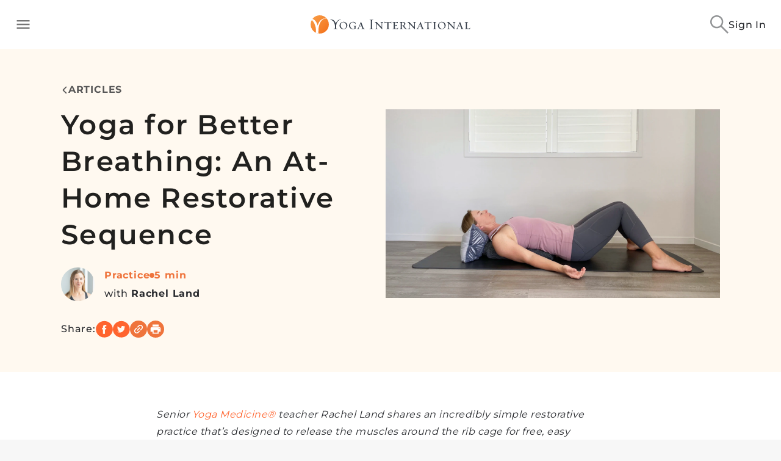

--- FILE ---
content_type: application/javascript
request_url: https://yogainternational.com/4e7a731899b3e572da8a8a09373afa946d07e283-9257ae8ea2b80576bc3f.js
body_size: 4502
content:
"use strict";(self.webpackChunk_yi_gatsby=self.webpackChunk_yi_gatsby||[]).push([[6244],{10273:function(e,t,r){r.d(t,{T:function(){return n}});var n=function(e){var t={en:"Continue",es:"Continuar"};return t[e]||t.en||"continue"}},12516:function(e,t,r){r.d(t,{G:function(){return n}});var n=function(e){var t={en:"Last Name",es:"Apellido"};return t[e]||t.en||"last_name"}},14465:function(e,t,r){r.d(t,{j:function(){return A}});var n,a=r(98587),i=r(96540),l=r(45501),s=r(14951),o=r(36339),u=r(93239),c=r(92399),d=r(9626),m=r(75276),f=r(68726),v=r.n(f)()(n||(n=(0,m.A)(["\n  query Query_DecodeEmail($hash: String!) {\n    decodeEmail(hash: $hash)\n  }\n"]))),g=r(85889),h=r(47398),p=r(24213),b=r(94051);const y=e=>((e=>{let{fieldName:t,onChanged:r}=e;const n=(0,d.m)(),[,,{setValue:a}]=(0,l.Mt)({name:t});(0,b.y)(()=>{(async()=>{try{const{email:e,hash:t}=(0,g.IW)();if(e)a(e),r(e);else if(t){const{error:e,errors:i,data:l}=await n.query({query:v,variables:{hash:t}});if(e)throw e;if(i)throw new Error(i.join(", "));a(l.decodeEmail),r(l.decodeEmail),h.zO(l.decodeEmail)}}catch(e){p.nr.noticeError("Error setting form email from URL: "+e)}})()})})(e),null);var _=r(97981),S=r(46097),w=r(79132);const E={status:"idle",error:null};function C(e,t){switch(t.type){case"validation started":return Object.assign({},e,{status:"validating"});case"validation error":return Object.assign({},e,{status:"validated",error:t.error});case"validation success":return Object.assign({},e,{status:"validated"});case"email changed":return Object.assign({},e,{status:"idle",error:null});default:return e}}var Y=r(44484);var k=r(8394),x=r(79229);const j=["fieldName","initialValidation","prefillFromUrl"];function A(e){var t,r;const{fieldName:n,initialValidation:d=!0,prefillFromUrl:m=!1}=e,f=(0,a.A)(e,j),{status:v}=(0,l.j7)(),[g,h]=(0,l.Mt)(n),{emailValidationState:p,validateEmail:b,onEmailChanged:A}=function(){const{0:e,1:t}=(0,i.useReducer)(C,E),[r]=(0,_.n)(S.e),n=(0,w.z)();return{validateEmail:(0,i.useCallback)(e=>{t({type:"validation started"}),n.validate(e).then(()=>{r({variables:{email:e}}).then(e=>{var r;const n=null==e||null===(r=e.data)||void 0===r?void 0:r.validateEmail.error;t(n?{type:"validation error",error:n}:{type:"validation success"})})},()=>{t({type:"validation error",error:""})})},[n,r]),emailValidationState:e,onEmailChanged:(0,i.useCallback)(()=>{t({type:"email changed"})},[])}}();!function(e){let{fieldName:t,isInitialValidationRequired:r,validateEmail:n}=e;const[,a]=(0,l.Mt)(t);(0,i.useEffect)(()=>{a.initialValue&&r&&n(a.initialValue)},[r,a.initialValue,n])}({fieldName:n,isInitialValidationRequired:d,validateEmail:b}),function(e){let{emailValidationState:t}=e;const{setStatus:r,status:n}=(0,l.j7)();(0,i.useEffect)(()=>{var e;const a=null!==(e=null==n?void 0:n.serverErrors)&&void 0!==e?e:{};"idle"===t.status&&"idle"!==n.emailValidationStatus?r(Object.assign({},n,{emailValidationStatus:"idle",serverErrors:Object.assign({},a,{email:null})})):"validated"===t.status&&"idle"===n.emailValidationStatus&&((0,Y.A)(t.error)?r(Object.assign({},n,{emailValidationStatus:"valid",serverErrors:Object.assign({},a,{email:null})})):r(Object.assign({},n,{emailValidationStatus:"invalid",serverErrors:Object.assign({},a,{email:t.error})})))},[t.error,t.status,r,n])}({emailValidationState:p});const{setInputRef:M}=function(e){let{fieldName:t,validateEmail:r,onEmailChanged:n}=e;const[a,,{setValue:s,setTouched:o}]=(0,l.Mt)(t),{0:u,1:c}=(0,i.useState)(null),d=a.value;return(0,i.useEffect)(()=>{if(!u)return;const e=setInterval(()=>{u.value!==d&&(s(u.value),n(),r(u.value))},300);return()=>{clearInterval(e)}},[s,u,d,o,r,n]),{setInputRef:c,field:a}}({fieldName:n,validateEmail:b,onEmailChanged:A}),V=(0,i.useCallback)(e=>{const t=e.target.value;b(t)},[b]),N=(0,i.useCallback)(e=>{if("Enter"===e.key){const t=e.target.value;b(t)}},[b]),$=(0,u.w)(),O=(0,c.M)("email");return(0,x.FD)(x.FK,{children:[m&&(0,x.Y)(y,{fieldName:"email",onChanged:b}),(0,x.Y)(k.Z,Object.assign({},g,f,{id:null!==(t=f.id)&&void 0!==t?t:n,onBlur:(0,s._)(g.onBlur,V),onChange:(0,s._)(g.onChange,A),onKeyUp:N,error:h.touched&&Boolean(h.error),disabled:$,helperText:h.error?(0,x.Y)(l.Kw,{name:n,render:e=>(0,x.Y)("span",{role:"alert",children:e})}):"invalid"===(null==v?void 0:v.emailValidationStatus)&&null!=v&&null!==(r=v.serverErrors)&&void 0!==r&&r.email?(0,x.Y)(o.a,{email:g.value,errorMessage:v.serverErrors.email}):""},O,{inputRef:M}))]})}},19782:function(e,t,r){r.d(t,{Z:function(){return n}});const n=r(96540).createContext(void 0)},36396:function(e,t,r){r.d(t,{y:function(){return c}});var n=r(98587),a=r(96540),i=r(45501),l=r(8394),s=r(57441),o=r(79229);const u=["fieldName"];function c(e){let{fieldName:t}=e,r=(0,n.A)(e,u);const[c,d]=(0,i.Mt)(t),{0:m,1:f}=(0,a.useState)(!1);return(0,o.Y)(l.Z,Object.assign({},c,{id:t,type:m?"text":"password",error:d.touched&&Boolean(d.error),helperText:(0,o.Y)(i.Kw,{name:t,render:e=>(0,o.Y)("span",{role:"alert",children:e})}),InputProps:{endAdornment:(0,o.Y)(s.Z,{onChange:f})}},r))}},44100:function(e,t,r){r.d(t,{k:function(){return n}});var n=function(e){var t={en:"First Name",es:"Nombre"};return t[e]||t.en||"first_name"}},57693:function(e,t,r){r.d(t,{G:function(){return ce}});var n=r(21063),a=r(96540),i=r(87469),l=r(27823),s=r(45501),o=r(10273),u=r(21978),c=r(44100),d=r(12516),m=r(43213),f=r(54825),v=r(9763),g=r(98587),h=r(8394),p=r(79229);const b=["fieldName"];function y(e){let{fieldName:t}=e,r=(0,g.A)(e,b);const[n,a]=(0,s.Mt)(t);return(0,p.Y)(h.Z,Object.assign({id:t},n,r,{error:a.touched&&Boolean(a.error),helperText:(0,p.Y)(s.Kw,{name:t,render:e=>(0,p.Y)("span",{role:"alert",children:e})})}))}var _=r(14465),S=r(36396),w=r(72800),E=r(25838);const C=(0,n.A)("div",{target:"e1het5s42"})({name:"oaxbcf",styles:"display:flex;flex-direction:column;align-items:center;row-gap:28px"}),Y=(0,n.A)("div",{target:"e1het5s41"})({name:"muc85u",styles:"display:flex;flex-direction:column;row-gap:16px"}),k=(0,n.A)("div",{target:"e1het5s40"})({name:"1tv44bs",styles:"display:flex;column-gap:12px;&>div{flex:1;}"}),x=e=>{const t="I agree to receive emails from Yoga International";return{en:t,es:""}[e]||t},j=e=>(0,p.Y)("div",Object.assign({role:"alert",style:{color:"red",marginTop:"8px",marginBottom:"8px",fontWeight:"bold"}},e)),A=()=>{var e;const{status:t}=(0,s.j7)(),r=null==t||null===(e=t.serverErrors)||void 0===e?void 0:e.form;return(null==r?void 0:r.length)>0?(0,p.Y)(p.FK,{children:r.map(e=>(0,p.Y)(j,{children:e},e))}):null};var M=r(57912),V=r(52349);const N=(0,M.Ay)(e=>(0,p.Y)(V.A,Object.assign({focusVisibleClassName:".Mui-focusVisible",disableRipple:!0},e)))(e=>{let{theme:t}=e;return{width:42,height:26,padding:0,"& .MuiSwitch-switchBase":{padding:0,margin:2,transitionDuration:"300ms","&.Mui-checked":{transform:"translateX(16px)",color:"#fff","& + .MuiSwitch-track":{backgroundColor:"var( --Secondary )",opacity:1,border:0},"&.Mui-disabled + .MuiSwitch-track":{opacity:.5}},"&.Mui-focusVisible .MuiSwitch-thumb":{color:"#33cf4d",border:"6px solid #fff"},"&.Mui-disabled .MuiSwitch-thumb":{color:t.palette.grey[100]},"&.Mui-disabled + .MuiSwitch-track":{opacity:.7}},"& .MuiSwitch-thumb":{boxSizing:"border-box",width:22,height:22},"& .MuiSwitch-track":{borderRadius:13,backgroundColor:"#E9E9EA",opacity:1,transition:t.transitions.create(["background-color"],{duration:500})}}});var $=r(22834);const O={first_name:"",last_name:"",email:"",password:""},F=()=>{const e=(0,$.r)();return(0,a.useMemo)(()=>e.email?Object.assign({},O,{email:e.email}):O,[e.email])};var I=r(44484);function q(e){var t;return null==e||null===(t=e.data)||void 0===t?void 0:t.registerUser}function R(e){const t=function(e){const t=q(e);return null==t?void 0:t.errors}(e);return null!==t}var B=r(47398);var D=r(9626),U=r(2388),z=r(18134),T=r(46262);var W=r(19782);function Z(){const e=(0,$.r)(),{onAccountCreated:t}=function(){const e=a.useContext(W.Z);if(void 0===e)throw new Error("useCreateAccountState must be used within a CreateAccountContext");return e}(),r=(0,D.m)();return(0,a.useCallback)(async n=>{let{response:a,setStatus:i}=n;const l=q(a);!function(e){const t=null==e?void 0:e.current_user;return!(0,I.A)(t)}(l)?i({serverErrors:{form:["invalid register user response"]}}):(l.token&&e.setToken(l.token),l.brooklyn_user_jwt&&(0,T.c)().setItem(U.o,l.brooklyn_user_jwt),await r.resetStore(),l.current_user&&(0,z.c)(l.current_user),t())},[r,t,e])}var K,G=r(97981),P=r(75276),L=r(68726),H=r.n(L),Q=r(36228),X=H()(K||(K=(0,P.A)(["\n  mutation Mutate_RegisterUser_Base(\n    $first_name: String!\n    $last_name: String!\n    $email: String!\n    $password: String!\n    $registration_type: String!\n    $language: Language!\n    $trial_until: Int\n    $trial_length: Int\n    $company: String\n    $url: String\n  ) {\n    registerUser(\n      first_name: $first_name\n      last_name: $last_name\n      email: $email\n      password: $password\n      registration_type: $registration_type\n      language: $language\n      trial_until: $trial_until\n      trial_length: $trial_length\n      company: $company\n      url: $url\n    ) {\n      token\n      brooklyn_user_jwt\n      errors {\n        form\n        first_name\n        last_name\n        email\n        password\n      }\n      current_user {\n        ...Fragment_CurrentUser_Base\n      }\n    }\n  }\n  ","\n"])),Q.c),J=r(84238);const ee=()=>{const e=(()=>{const{locale:e}=(0,w.Ym)();return(0,a.useCallback)(t=>({first_name:t.first_name,last_name:t.last_name,email:t.email,password:t.password,registration_type:"trial",language:(0,J.z)(e)}),[e])})(),[t]=(0,G.n)(X,{onError:e=>{console.log(e)}});return(0,a.useCallback)(async r=>{const n=e(r);return await t({variables:n})},[e,t])},te=()=>{const e=ee(),t=Z();return(0,a.useCallback)(async(r,n)=>{let{setErrors:a,setStatus:i}=n;!function(e){B.rc({firstName:e.first_name}),B.rc({lastName:e.last_name}),B.rc({email:e.email})}(r);const l=await e(r);R(l)?function(e){let{response:t,setErrors:r,setStatus:n}=e;const a=q(t),i=null==a?void 0:a.errors;(0,I.A)(i)||(n({serverErrors:{form:i.form}}),r(Object.entries(i).filter(e=>{let[t]=e;return"form"!==t}).reduce((e,t)=>{let[r,n]=t;return Object.assign({},e,{[r]:n})},{})))}({response:l,setErrors:a,setStatus:i}):t({response:l,setStatus:i})},[t,e])};var re=r(25834),ne=function(e){var t={en:"8 characters minimum",es:"8 caracteres como mínimo"};return t[e]||t.en||"8_characters_minimum"},ae=r(44333),ie=r(79132);var le=r(36339);const se=(0,n.A)("div",{target:"e10nh2gz0"})("font-size:16px;font-weight:",E.Wyg.semiBold,";line-height:20px;letter-spacing:0.05em;text-align:center;color:",E.ikM,";"),oe={button:(0,i.AH)({borderRadius:"3px",letterSpacing:"0.28px",fontWeight:E.Wyg.semiBold,fontSize:"14px"},"","")},ue={serverErrors:null},ce=e=>{let{shouldApproveReceiveEmails:t=!1}=e;const{locale:r}=(0,w.Ym)(),n=F(),i=(()=>{const{locale:e}=(0,w.Ym)(),t=(0,ie.z)();return re.Ik().shape({first_name:re.Yj().required((0,ae.p)(e)),last_name:re.Yj().required((0,ae.p)(e)),email:t,password:re.Yj().min(8,ne(e)).required((0,ae.p)(e))})})(),g=te(),{0:h,1:b}=(0,a.useState)(true);return(0,p.Y)(C,{children:(0,p.Y)(s.l1,{initialValues:n,initialStatus:ue,onSubmit:g,validationSchema:i,children:e=>{var n;let{isSubmitting:a,status:i}=e;return(0,p.FD)(s.lV,{children:[(0,p.Y)(A,{}),(0,p.FD)(Y,{children:[(0,p.FD)(k,{children:[(0,p.Y)(y,{autoFocus:!0,fieldName:"first_name",label:(0,c.k)(r),variant:"filled",required:!0}),(0,p.Y)(y,{label:(0,d.G)(r),variant:"filled",required:!0,fieldName:"last_name"})]}),(0,p.Y)(k,{children:(0,p.Y)(_.j,{label:(0,u.G)(r),required:!0,variant:"filled",fullWidth:!0,fieldName:"email",inputProps:{autoComplete:"email"},prefillFromUrl:!0})}),(0,p.Y)(k,{children:(0,p.Y)(S.y,{label:(0,m.N)(r),required:!0,variant:"filled",fullWidth:!0,fieldName:"password",inputProps:{autoComplete:"current-password"}})}),t&&(0,p.Y)(k,{children:(0,p.Y)(l.A,{control:(0,p.Y)(N,{sx:{m:1},checked:h,onChange:()=>{b(e=>!e)}}),label:x(r)})}),(0,p.FD)(k,{style:{display:"flex",flexDirection:"column",gap:"6px"},children:[(null==i||null===(n=i.serverErrors)||void 0===n?void 0:n.email)===le.A&&(0,p.FD)(se,{children:[(0,f.t)(r),"."]}),(0,p.Y)(v.$n,{type:"submit",fullWidth:!0,disabled:t&&!h||a||"valid"!==i.emailValidationStatus,showSpinner:a,css:oe.button,children:(0,o.T)(r)})]})]})]})}})})}},73700:function(e,t,r){r.d(t,{b:function(){return l}});var n=r(96540),a=r(19782),i=r(79229);const l=e=>{let{children:t,onAccountCreated:r}=e;const l=(0,n.useCallback)(()=>{"function"==typeof r&&r()},[r]),s=(0,n.useMemo)(()=>({onAccountCreated:l}),[l]);return(0,i.Y)(a.Z.Provider,{value:s,children:t})}}}]);
//# sourceMappingURL=4e7a731899b3e572da8a8a09373afa946d07e283-9257ae8ea2b80576bc3f.js.map

--- FILE ---
content_type: application/javascript
request_url: https://yogainternational.com/267b128f6a3705b54891caae667e8d76ec98b58f-de232a9247bbe35bbaa8.js
body_size: 11010
content:
"use strict";(self.webpackChunk_yi_gatsby=self.webpackChunk_yi_gatsby||[]).push([[7573],{3012:function(e,t,n){n.d(t,{m:function(){return Jn}});var i=n(46122),a=n(79433),r=n(44593),l=n(31673),o=n(90210),s=n(30967),d=n(39311),c=n(97378);class p extends o.Z{static fromArticle(e,t){const n=[e.imageForGeo,e.imageForGeoSquare].map(e=>d.i.fromGraphqlImg(e).data);return new p({url:e.full_url,headline:e.title,author:s.k.fromTeacher(e.teacher).data,datePublished:e.entry_date.iso8601,dateModified:e.entry_date.iso8601,images:n,description:e.short_summary},t)}constructor(e,t){super({"@type":"Article",mainEntityOfPage:{"@type":"WebPage","@id":""+e.url},headline:""+e.headline,image:e.images,datePublished:""+e.datePublished,dateModified:""+e.datePublished,author:e.author,publisher:c.P.fromYiPartial().data,description:""+e.description},t)}}p.articleFragment="617114492";var u=n(96540),h=n(87469),g=n(32606),m=n(72800),f=n(11058),x=n(86132),v=n(453),b=n(67832),y=n(78918),w=n(62384),A=n(65209),Y=n(92134),T=n(60751),k=n(77067),_=n(73700),C=n(57693),D=n(91158),F=n(79229);const H=e=>{const t="Loving Yoga International Articles?";return{en:t,es:"¿Te gustan los artículos de Yoga Internacional?"}[e]||t},S=e=>{const t="No credit card required.";return{en:t,es:"No se requiere tarjeta de crédito"}[e]||t},P=(e,t)=>{let{transformFn:n}=t;const i=(0,F.FD)(F.FK,{children:["You’ve reached your limit. Create a ",n({text:"free account"})," and gain access to our entire article library."]});return{en:i,es:(0,F.FD)(F.FK,{children:["Has llegado a tu límite. Crea una ",n({text:"cuenta gratuita"})," y accede a toda nuestra biblioteca de artículos."]})}[e]||i};var z=n(15059);const W={wrapper:(0,h.AH)({marginBottom:"-25px",marginTop:"-25px",[D.fi.minMobileLandscape]:{marginBottom:"0",marginTop:"0"}},"","")},I=e=>{let{onClickSignIn:t}=e;const{locale:n}=(0,m.Ym)();return(0,F.Y)("div",{"data-testid":"anonymous-modal-paywall",css:W.wrapper,children:(0,F.FD)(z.Q0,{children:[(0,F.FD)(A.A,{p:2,children:[(0,F.Y)(z.sY,{children:H(n)}),(0,F.Y)("p",{children:P(n,{transformFn:k.y})}),(0,F.Y)(_.b,{children:(0,F.Y)(C.G,{shouldApproveReceiveEmails:!0})}),(0,F.Y)(z.P,{children:S(n)})]}),(0,F.FD)(z.jl,{children:[(0,F.Y)(z.GO,{children:(0,Y.U)(n)}),(0,F.Y)(z.d$,{"data-testid":"sign-in-button",href:"javascript:void(0);",onClick:t,children:(0,T.V)(n)})]})]})})},M=()=>{const{0:e,1:t}=(0,u.useState)(!0),n=(0,u.useCallback)(e=>{t("Anon"!==e)},[]);return(0,F.Y)(w.H,{initialView:"Anon",onClose:e=>{let{setView:t}=e;return t("Anon")},closable:e,onViewChanged:n,views:{Anon:e=>(0,F.Y)(I,{onClickSignIn:()=>e("SignIn")})}})};var E=n(19787),L=n(37962),j=n(47470),B=n(59443),R=n(86582),O=n(19841),G=n(25838);const q=(0,h.AH)({fontSize:"16px",fontWeight:500,lineHeight:"25px",letterSpacing:"0.03em",textAlign:"left",color:"var(--Dark-Text, #27292d)",padding:"16px 16px 0",maxWidth:"764px",img:{maxWidth:"100%"},".image-block":{textAlign:"center","&.left":{textAlign:"left"}},p:{fontSize:"1rem",fontWeight:400,lineHeight:1.75,letterSpacing:"0.5px"},a:{color:G.tQl},"a:hover":{color:G.tQl},h1:{color:G.EG,textTransform:"uppercase",fontWeight:700},h2:{color:G.EG,textTransform:"uppercase",fontWeight:700,fontSize:"20px",lineHeight:1.33,letterSpacing:"-0.3px",margin:"30px 0 16px"},h3:{color:G.EG,textTransform:"uppercase",fontWeight:700,fontSize:"20px",lineHeight:1.33,letterSpacing:"-0.3px",margin:"30px 0 16px"},h4:{color:G.EG,textTransform:"uppercase",fontWeight:700,fontSize:"0.9rem",lineHeight:1.56,marginTop:"30px",marginBottom:"16px"},h5:{color:G.EG,textTransform:"uppercase",fontWeight:700},h6:{color:G.EG,textTransform:"uppercase",fontWeight:700,fontSize:"12px"},ul:{fontSize:"18px",lineHeight:1.5,listStyleType:"none",padding:"16px 0 16px 50px"},li:{padding:"10px 0",position:"relative",fontWeight:300,fontSize:"0.9rem","&::before":{content:'"•"',position:"absolute",fontSize:"30px",left:"-30px",top:"-3px"}},"blockquote p":{fontSize:"16px",fontWeight:600,lineHeight:1.5,color:G.tQl,textAlign:"center",padding:"30px 50px"}},"","");class U{static finderPageUrl(e){const t=new URLSearchParams("");null==e||e.forEach(e=>{"topic"===e.key&&""!==e.value?t.append("topic",e.value):"teacher"===e.key&&""!==e.value?t.append("teacher",e.value):"focus"===e.key&&""!==e.value&&t.append("focus",e.value)});const n=t.toString();return L.zo+(n?"?"+n:"")}static isWithMedia(e){return"VIDEO"===e.entry_type||"AUDIO"===e.entry_type||"LIVE"===e.entry_type}}var N=n(42719),V=n(83714),K=n(54870),X=n(21063),Q=n(91083);const Z=(0,X.A)("div",{target:"e4rvjs33"})({name:"w1d2pi",styles:"position:relative;width:fit-content;margin:auto"}),$=(0,X.A)("img",{target:"e4rvjs32"})("height:auto;max-width:100%;object-fit:contain;max-height:","calc(86vh - var(--Header-Height))",";background-color:",G.KDD,";"),J=(0,X.A)(Q.eM,{target:"e4rvjs31"})({name:"72u6lf",styles:"z-index:99;position:absolute;top:12px;right:12px;background:white;justify-content:center;box-shadow:3px 3px 6px 0px #7c7c7c40"}),ee=(0,X.A)("div",{target:"e4rvjs30"})({name:"19htrsz",styles:"width:100%;height:100%;display:flex;align-items:center;justify-items:center;position:absolute"});var te=n(77730),ne=n(89263),ie=n(73050),ae=n(15841),re=n(85889),le=n(22792),oe=n(76049),se=n(7873),de=n(28073),ce=n(80439),pe=n(58389),ue=n(69658),he=n(54440),ge=n(93426),me=n(68402),fe=n(55620),xe=n(61713),ve=n(79081);const be=(0,X.A)("div",{target:"e1973udf0"})({name:"1fg6glz",styles:"cursor:pointer;text-align:center;display:flex;align-items:center;justify-content:center;width:100%;height:100%;z-index:1"}),ye=e=>{let{content:t}=e;const{hasMounted:n}=(0,pe.m)(),{0:i,1:a}=(0,u.useState)(!1),{shouldRenderPaywall:r,setShowPaywall:l}=(0,le.s)(),{playlistEnabled:o,playlistId:s}=(0,u.useContext)(ue.wO),{tier:d}=(0,ce.g)(),c=(0,ie.uK)(d),p=ae.H?{}:te.parse(window.location.search.substring(1)),h="true"===(null==p?void 0:p.autoplay);(0,u.useEffect)(()=>{c&&h&&a(!0)},[a,c,h]);const g=(0,oe.r)(t),{locale:f}=(0,m.Ym)(),b=(0,x.J)(v.cU,f),y=(0,se.E)(t),w=(0,u.useCallback)(()=>{l(!1)},[l]),A=ne.PZ.CLASS,{getCurrentPageAsReturnUrl:Y}=(0,de.T)(),T=Y();return(0,F.FD)(F.FK,{children:[(0,F.FD)(be,{"data-testid":n?"video-play-button":"",onClick:()=>{l(!0),c&&a(!0)},children:[(0,F.Y)(he.h,{style:{height:70,width:70}}),r&&(0,F.Y)(ge.p,{onClose:w,returnUrl:T})]}),g&&i&&(0,F.Y)(me.p,{onClose:()=>{c?h?o?(0,re.oo)("/playlist/?id="+s):window.history.back():a(!1):(a(!1),document.body.style.overflow="auto")},open:i,content:t,children:(0,F.FD)(fe.m,{content:t,children:[(0,F.Y)(xe.j,{trackingType:ne.PZ.CLASS,content:t,indexName:b,contentTag:y}),(0,F.Y)(ve.q,{trackingType:A},t.id)]})})]})},we=e=>{let{content:t}=e;const n=t.no_text_image.processed_url,i=(0,N.N)(n),{isLoggedIn:a}=(0,V.i)(),r=U.isWithMedia(t);return(0,F.FD)(Z,{children:[a&&(0,F.Y)(J,{children:(0,F.Y)(K.j,{contentId:t.id,contentTitle:t.title})}),r&&(0,F.Y)(ee,{children:(0,F.Y)(ye,{content:t})}),(0,F.Y)($,Object.assign({},i))]})};var Ae=n(98587),Ye=n(84265),Te=n(16194),ke=function(e){var t={en:"Share",es:"Comparte"};return t[e]||t.en||"share"},_e=n(82068),Ce=n(84837);const De=["content"];const Fe=(0,h.AH)(O.e,"display:flex;gap:8px;align-items:center;",""),He={name:"1wrlbnn",styles:"display:flex;gap:8px;@media print{display:none;}"},Se={name:"187wgxg",styles:"width:28px;height:28px;display:flex;align-items:center;justify-content:center"},Pe=(0,h.AH)(Se,{background:G.Yl6,borderRadius:"14px"},"",""),ze=(0,h.AH)(Pe,"transform:rotate(-45deg);",""),We={name:"9x66h6",styles:"border:none;background:none;padding:0;cursor:pointer"},Ie=e=>{let{content:{title:t,full_url:n}}=e,i=(0,Ae.A)(e,De);const{locale:a}=(0,m.Ym)(),{facebookLink:r,twitterLink:l}=(0,re.X)({full_url:n,title:t});return(0,F.FD)("div",Object.assign({css:Fe},i,{children:[(0,F.Y)("div",{children:ke(a)+":"}),(0,F.FD)("div",{css:He,children:[(0,F.Y)("a",{"data-platform-name":"Facebook","data-media-title":t,href:r,target:"_blank",rel:"noopener noreferrer","aria-label":"Share on Facebook",children:(0,F.Y)("div",{css:Se,children:(0,F.Y)(_e.h,{})})}),(0,F.Y)("a",{"data-platform-name":"Twitter","data-media-title":"{title}",href:l,target:"_blank",rel:"noopener noreferrer","aria-label":"Share on Twitter",children:(0,F.Y)("div",{css:Se,children:(0,F.Y)(Ce.h,{})})}),(0,F.Y)("button",{css:We,onClick:()=>navigator.clipboard.writeText(n),"aria-label":"Copy link",children:(0,F.Y)("div",{css:ze,children:(0,F.Y)(Ye.A,{style:{width:"20px",height:"20px",color:"white"}})})}),(0,F.Y)("button",{css:We,onClick:()=>window.print(),"aria-label":"Print",children:(0,F.Y)("div",{css:Pe,children:(0,F.Y)(Te.A,{style:{width:"20px",height:"20px",color:"white"}})})})]})]}))};var Me=n(44484),Ee=n(36667);const Le=["content"],je=e=>{var t,n;let{content:i}=e,a=(0,Ae.A)(e,Le);const r=null!==(t=null===(n=i.tags)||void 0===n?void 0:n.filter(e=>!(0,Me.A)(e)).map(e=>({name:e.text,id:e.id})))&&void 0!==t?t:[],l=(0,u.useCallback)(e=>U.finderPageUrl([{key:"focus",value:e}]),[]);return(0,F.Y)(Ee.Y,Object.assign({list:r,getTagUrl:l},a))};var Be=n(39331);const Re=["content"];const Oe=e=>{let{content:t}=e,n=(0,Ae.A)(e,Re);const{teacher:i}=t,a=(0,u.useMemo)(()=>{const{topic:e}=t,n=[{name:e.name,link:U.finderPageUrl([{key:"topic",value:e.name}]),lineBreakOnMobile:!0}],i=function(e){var t,n;return U.isWithMedia(e)?null!==(t=null==e||null===(n=e.media_duration)||void 0===n?void 0:n.minutes)&&void 0!==t?t:null:5}(t);return i&&n.push({name:i+" min"}),n},[t]);return(0,F.Y)(Be.f,Object.assign({teacher:i,tags:a},n))};const Ge="backLink",qe="hero",Ue="title",Ne="description",Ve="metaInfo",Ke="tags",Xe="shareIcons",Qe="background",Ze=(0,h.AH)({gridArea:Qe,background:"var(--Yellow-Background)",gridColumn:"1 / -1",gridRow:"1 / -3",[D.fi.minDesktop]:{gridRow:"1 / -3"}},"",""),$e=(0,h.AH)({paddingLeft:"var(--Body-Padding-X)",paddingRight:"var(--Body-Padding-X)",[D.fi.minTablet]:{margin:"auto",maxWidth:"var(--Max-Container-Width)",width:"100%"}},"",""),Je=(0,h.AH)({display:"grid",gridTemplateAreas:'\n    "'+qe+'"\n    "."\n    "'+Ge+'"\n    "."\n    "'+Ue+'"\n    "."\n    "'+Ve+'"\n    "'+Ke+'"\n    "."\n    "'+Xe+'"\n    "."\n    "."\n    "'+Ne+'"\n  ',gridTemplateRows:"auto 24px auto 8px auto 8px auto  auto 16px auto 24px 24px auto",[D.fi.minTablet]:{gridTemplateRows:"auto 24px auto 8px auto 16px auto  auto 16px auto var(--Container-Y-Padding) var(--Container-Y-Padding) auto"},[D.fi.minDesktop]:{gridTemplateAreas:'\n    ". . . . ."\n    ". '+Ge+" "+Ge+" "+Ge+' ."\n    ". . . . ."\n    ". '+Ue+" . "+qe+' ."\n    ". . . '+qe+' ."\n    ". '+Ve+" . "+qe+' ."\n    ". . . . ."\n    ". '+Ke+" "+Ke+" "+Ke+' ."\n    ". '+Xe+" "+Xe+" "+Xe+' ."\n    ". . . . ."\n    ". . . . ."\n    ". '+Ne+" "+Ne+" "+Ne+' ."\n  ',gridTemplateRows:"var(--Container-Y-Padding) auto 16px auto 24px auto  32px auto auto var(--Container-Y-Padding) var(--Container-Y-Padding) auto",gridTemplateColumns:"1fr calc(var(--Max-Container-Width) - 548px - 26px) 26px 548px 1fr",width:"100%"}},"",""),et=(0,h.AH)($e,{gridArea:Ge},"",""),tt=(0,h.AH)(O.Il.mobileLabels,{fontWeight:"600",color:"var(--Grey-Text, #585858)",display:"flex",gap:"8px",alignItems:"center",textTransform:"uppercase",[D.fi.minTablet]:O.Il.desktopLabelsBold},"",""),nt={name:"1e2ohsx",styles:"transform:rotate(-90deg);height:7px"},it=(0,h.AH)({gridArea:qe,[D.fi.minTabletLandscape]:{maxWidth:"var(--Max-Container-Width)",margin:"auto"}},"",""),at=(0,h.AH)(y.A,$e,{gridArea:Ue,[D.fi.minDesktop]:{alignSelf:"end",margin:"unset",maxWidth:"unset",width:"unset"}},"",""),rt=(0,h.AH)({gridArea:Ve,[D.fi.minTablet]:{margin:"auto",maxWidth:"var(--Max-Container-Width)",width:"100%"},[D.fi.minDesktop]:{alignSelf:"start",margin:"unset",maxWidth:"unset",width:"unset"}},"",""),lt=(0,h.AH)(q,{padding:0,paddingLeft:"var(--Body-Padding-X)",paddingRight:"var(--Body-Padding-X)",gridArea:Ne,[D.fi.minTablet]:{"--Max-Container-Width":"var(--Max-Body-Width)",margin:"auto",maxWidth:"var(--Max-Container-Width)",width:"100%"}},"",""),ot=(0,h.AH)({gridArea:Ke,marginTop:"8px",[D.fi.minTablet]:{margin:"auto",maxWidth:"var(--Max-Container-Width)",width:"100%",marginTop:"16px"},[D.fi.minDesktop]:{marginTop:"0",marginBottom:"16px"}},"",""),st=(0,h.AH)({gridArea:Xe},"",""),dt=e=>{let{content:t}=e;const{locale:n}=(0,m.Ym)(),{title:i,parsed_body:a}=t;return(0,F.FD)("div",{css:Je,children:[(0,F.Y)("div",{css:Ze}),(0,F.Y)("div",{css:et,children:(0,F.FD)(R.c,{css:tt,to:L.zo,children:[(0,F.Y)(B.h,{css:nt}),(0,F.Y)("span",{children:(0,E.T)(n)})]})}),(0,F.Y)("div",{css:it,children:(0,F.Y)(we,{content:t})}),(0,F.Y)("h2",{css:at,children:i}),(0,F.Y)("div",{css:[rt,$e,""],children:(0,F.Y)(Oe,{content:t})}),(0,F.Y)(je,{content:t,css:[$e,ot,""]}),(0,F.Y)(Ie,{content:t,css:[$e,st,""]}),(0,F.Y)("div",{css:[$e,lt,""],children:(0,F.Y)(j.m,{parsed_body:a})})]})};var ct=n(1392);var pt=n(17398),ut=n(18703),ht=n(11713),gt=n(52542);const mt="\n  color: #fff;\n  border-radius: 4px;\n  height: 50px;\n  font-size: 14px;\n  font-weight: "+G.Wyg.semiBold+";\n  line-height: 17px;\n  letter-spacing: 0.1em;\n  cursor: pointer;\n  text-transform: uppercase;\n  margin: 0;\n  display: inline-flex;\n  vertical-align: middle;\n  text-align: center;\n  padding: 2px 30px 0;\n  align-items: center;\n  justify-content: center;\n  background-color: transparent;\n  border: 2px solid transparent;\n  transition: background-color 0.25s ease-in-out;\n  &:hover {\n    text-decoration: none;\n  }\n",ft="\n  "+mt+"\n  background-color: "+G.Yl6+";\n\n    &:hover,\n  &:focus {\n    color: #fff;\n    background-color: "+G.Eco+";\n  }\n",xt="\n    "+mt+"\n    border: 2px solid #FFFFFF;\n    &:hover,\n  &:focus {\n    color: #fff;\n    background-color: #ffffff1f;\n  }\n";const vt=(0,X.A)("div",{target:"ew1k2lk1"})({name:"10c1zy6",styles:"color:white;line-height:24px;letter-spacing:0.02em;text-align:center;margin-bottom:32px"}),bt=(0,X.A)("div",{target:"ew1k2lk0"})("font-size:20px;color:white;font-family:Montserrat;font-weight:",G.Wyg.bold,";line-height:44px;letter-spacing:0.02em;text-align:center;margin-bottom:16px;",D.fi.minTabletLandscape,"{font-size:27px;}"),yt="\n    .hs-form {\n      display: flex !important;\n      align-items: flex-start;\n      gap: 10px;\n      justify-content: center;\n      @media (max-width: 768px) {\n        display: block !important;\n        margin: auto;\n      }\n    }\n    .hs-email {\n    label[id^='label-email'] {\n        display: none;\n      }\n      margin-bottom: 10px;\n      width: unset !important;\n      flex: 1;\n      @media (max-width: 768px) {\n        max-width: unset !important;\n        margin-left: auto;\n        margin-right: auto;\n        margin-bottom: 20px;\n      }\n    }\n    .hs-submit{\n      flex: 1;\n    }\n    .hs-input {\n      border-radius: 4px;\n      background: white;\n      border: none;\n      height: 50px;\n      display: flex;\n      font-size: 16px;\n    }\n    .yi-button {\n      "+ft+"\n      width: 100% !important;\n    }\n\n    .hs-error-msgs {\n        list-style: none;\n        padding: 0;\n        margin-top: 8px;\n        color: "+G.aqx+";\n    }\n",wt=e=>{let{onFormSubmitted:t}=e;return(0,F.FD)(F.FK,{children:[(0,F.Y)(bt,{children:"Essentials of Yin Yoga"}),(0,F.Y)(vt,{children:"Learn how a yin practice can help you release tension, improve flexibility, and recover quickly from stress"}),(0,F.Y)(A.A,{textAlign:"center",children:(0,F.Y)(A.A,{children:(0,F.Y)(gt.a,{portalId:"1871826",formId:"76690e43-c284-40be-8d9e-f7b0de4e5685",className:"hubspot-form",submitText:"Get my free eBook",formCSS:yt,onFormSubmitted:t})})})]})},At=(0,X.A)("div",{target:"eywtorx5"})("font-size:18px;",D.fi.minTabletLandscape,"{font-size:20px;}font-weight:",G.Wyg.bold,";line-height:28px;letter-spacing:0.02em;text-align:center;margin-bottom:32px;"),Yt=(0,X.A)("div",{target:"eywtorx4"})("font-size:18px;",D.fi.minTabletLandscape,"{font-size:20px;}line-height:24px;letter-spacing:0.02em;text-align:center;margin-bottom:24px;"),Tt=(0,X.A)("button",{target:"eywtorx3"})(ft," ",D.fi.minTabletLandscape,"{flex:1;}"),kt=(0,X.A)("button",{target:"eywtorx2"})(xt," ",D.fi.minTabletLandscape,"{flex:1;}"),_t=(0,X.A)("div",{target:"eywtorx1"})("display:flex;gap:22px;flex-direction:column;",D.fi.minTabletLandscape,"{flex-direction:row;}"),Ct=(0,X.A)("div",{target:"eywtorx0"})("padding-bottom:10px;",D.fi.minTabletLandscape,"{padding-bottom:32px;}"),Dt=e=>{let{onClose:t}=e;return(0,F.FD)(Ct,{children:[(0,F.FD)(At,{children:["Great!",(0,F.Y)("br",{}),"The link to your ebook has been sent to your inbox."]}),(0,F.Y)(Yt,{children:"Would you like to try Yoga International free for 7 days?"}),(0,F.FD)(_t,{children:[(0,F.Y)(Tt,{onClick:()=>{(0,re.oo)(L.mZ)},children:"Yes please"}),(0,F.Y)(kt,{onClick:t,children:"Not right now"})]})]})};let Ft=!1;function Ht(){const e=(0,u.useRef)(!Ft);e.current&&(Ft=!0);const t=(0,u.useState)(!1),[n,i]=t,a=(0,u.useRef)();return(0,u.useEffect)(()=>(!0===e.current&&!1===n&&(a.current=setTimeout(()=>{i(!0)},5e3)),()=>a.current&&clearTimeout(a.current)),[n,i]),(0,u.useEffect)(()=>{!1===n&&(e.current=!1)},[n]),t}const St=()=>{const[e,t]=Ht(),{0:n,1:i}=(0,u.useState)(!1),a=(0,u.useCallback)(()=>{i(!0)},[]),r=(0,u.useCallback)(()=>{t(!1)},[t]),l=(0,ut.al)(),o=(0,ut.Ww)(),s=(0,pt.o)();return e?(0,F.Y)(ht.q,{headerText:n?"":"Get Our Most Popular eBook Free:",anchorOrigin:{vertical:"bottom",horizontal:"center"},contentInnerStyle:{padding:l?"0px":o?"20px 40px":"20px 80px"},headerStyle:{fontSize:"20px",letterSpacing:"0.02em",lineHeight:"31px",fontWeight:G.Wyg.regular},style:{bottom:0,left:s?"50%":"20px",right:s?"auto":"20px",transform:s?"translateX(-50%)":"unset",width:s?"100%":"unset",maxWidth:s?"880px":"unset",marginLeft:0},contentStyle:{background:"#27292d",paddingTop:"20px",borderBottomRightRadius:0,borderBottomLeftRadius:0},textAlign:"center",open:e,setClose:()=>t(!1),variant:"white",onClose:r,children:n?(0,F.Y)(Dt,{onClose:r}):(0,F.Y)(wt,{onFormSubmitted:a})}):null},Pt=()=>{const{currentUser:e}=(0,V.i)(),{locale:t}=(0,m.Ym)();return e||!("en"===t)?null:(0,F.Y)(St,{})};var zt,Wt,It,Mt,Et,Lt=n(69687),jt=n(49044),Bt=function(e){var t="This Week’s Trending Practices";return{en:t,es:"Prácticas destacadas de la semana"}[e]||t},Rt=function(e){var t="Trending Breathwork Class";return{en:t,es:"Respiración consciente destacada"}[e]||t},Ot=function(e){var t="Trending Meditation Class";return{en:t,es:"Meditación destacada"}[e]||t},Gt=function(e){var t="Trending Member Content";return{en:t,es:"Contenido destacado para miembros"}[e]||t},qt=function(e){var t="Trending Yoga Class";return{en:t,es:"Clase de yoga destacada"}[e]||t},Ut=n(93276),Nt=n(42956),Vt=function(e){var t="Top course";return{en:t,es:"Curso top"}[e]||t};function Kt(){return Kt=Object.assign?Object.assign.bind():function(e){for(var t=1;t<arguments.length;t++){var n=arguments[t];for(var i in n)({}).hasOwnProperty.call(n,i)&&(e[i]=n[i])}return e},Kt.apply(null,arguments)}function Xt(e){return u.createElement("svg",Kt({width:24,height:24,fill:"none",xmlns:"http://www.w3.org/2000/svg"},e),zt||(zt=u.createElement("circle",{cx:12,cy:12,r:12,fill:"#fff"})),Wt||(Wt=u.createElement("rect",{x:3,y:12.113,width:6,height:6,rx:1,transform:"rotate(-45 3 12.113)",fill:"#2CB3C6"})),It||(It=u.createElement("rect",{x:7.95,y:7.163,width:6,height:6,rx:1,transform:"rotate(-45 7.95 7.163)",fill:"#2CB3C6"})),Mt||(Mt=u.createElement("rect",{x:7.95,y:17.063,width:6,height:6,rx:1,transform:"rotate(-45 7.95 17.063)",fill:"#2CB3C6"})),Et||(Et=u.createElement("rect",{x:12.899,y:12.113,width:6,height:6,rx:1,transform:"rotate(-45 12.9 12.113)",fill:"#2CB3C6"})))}const Qt=["list"];const Zt=(0,h.AH)(Nt.W.ul,"flex:1;display:flex;gap:12px;flex-direction:column;",""),$t={name:"zatqba",styles:"display:flex;gap:10px;align-items:center"},Jt=(0,h.AH)(O.Il.mobileBodyText,{color:"var(--Grey-Text, #585858)",[D.fi.minTablet]:O.Il.tabletLabels,[D.fi.minDesktop]:[O.Il.desktopLabels,{color:"var(--Dark-Text, #27292D)"}]},"",""),en={name:"rrel8y",styles:"width:24px;height:24px"},tn=e=>{let{list:t}=e,n=(0,Ae.A)(e,Qt);return(0,Me.A)(t)?null:(0,F.Y)("ul",Object.assign({css:Zt},n,{children:t.map((e,t)=>(0,F.FD)("li",{css:$t,className:"feature-item",children:[(0,F.Y)(Xt,{css:en}),(0,F.Y)("span",{css:Jt,className:"feature-text",children:e})]},t))}))},nn=["courseDetails"];const an="image",rn="title",ln="features",on=(0,h.AH)({width:"var(--Max-Width)",display:"grid",justifyItems:"center",gridTemplateAreas:"\n    'image'\n    '.'\n    'title'\n    '.'\n    'features'\n  ",gridTemplateRows:"auto 24px auto 16px auto",[D.fi.minTablet]:{width:"auto",gridTemplateAreas:"\n      'image title'\n      'image features'\n    ",gridTemplateRows:"auto auto",columnGap:"40px",rowGap:"20px"},[D.fi.minTabletLandscape]:{columnGap:"70px",rowGap:"24px"}},"",""),sn=(0,h.AH)(O.Il.mobileBodyText,{textAlign:"center",gridArea:rn,fontWeight:600,[D.fi.minTablet]:[O.Il.tabletBodyTextSemibold,{alignSelf:"end"}],[D.fi.minDesktop]:O.Il.desktopSubheading2Bold},"",""),dn={name:"1d3w5wq",styles:"width:100%"},cn=(0,h.AH)({cursor:"pointer",gridArea:an,height:"336px",width:"336px",overflow:"hidden",position:"relative",borderRadius:"5px",[D.fi.minTablet]:{height:"306px",width:"306px"}},"",""),pn=(0,h.AH)({boxShadow:"rgba(0, 0, 0, 0.1) 0px 2px 1px 0px",background:"var(--Primary)",width:"170px",height:"50px",display:"flex",alignItems:"center",justifyContent:"center",textTransform:"uppercase",transform:"rotate(45deg)",right:"-43px",top:"17px",position:"absolute",color:"#FFF",textAlign:"center",fontFamily:"Montserrat",fontSize:"14px",fontStyle:"normal",fontWeight:700,lineHeight:"normal",[D.fi.minTablet]:{height:"60px",width:"190px",fontSize:"16px",right:"-50px"}},"",""),un=(0,h.AH)({gridArea:ln,[D.fi.minTablet]:{alignSelf:"start"}},"",""),hn=e=>{let{courseDetails:t}=e,n=(0,Ae.A)(e,nn);const{locale:i}=(0,m.Ym)();return(0,F.FD)("div",Object.assign({css:on},n,{children:[(0,F.FD)(R.c,{to:t.localizedPath,doNotLocalize:!0,css:cn,children:[(0,F.Y)("div",{css:pn,children:Vt(i)}),(0,F.Y)("img",{src:t.imageUrl,alt:t.title,css:dn})]}),(0,F.Y)("div",{css:sn,children:t.title}),(0,F.Y)(tn,{list:t.features,css:un})]}))};var gn,mn,fn;function xn(){return xn=Object.assign?Object.assign.bind():function(e){for(var t=1;t<arguments.length;t++){var n=arguments[t];for(var i in n)({}).hasOwnProperty.call(n,i)&&(e[i]=n[i])}return e},xn.apply(null,arguments)}function vn(e){return u.createElement("svg",xn({viewBox:"0 0 64 63",fill:"none",xmlns:"http://www.w3.org/2000/svg"},e),gn||(gn=u.createElement("ellipse",{cx:32.186,cy:31.512,rx:31.236,ry:31.06,fill:"#EDEDED",fillOpacity:.2})),mn||(mn=u.createElement("ellipse",{cx:32.186,cy:31.512,rx:31.236,ry:31.06,fill:"#fff",fillOpacity:.2})),fn||(fn=u.createElement("path",{d:"M46.384 31.513c0 .331-.084.658-.245.947-.16.29-.394.532-.675.703L28.03 43.931a1.924 1.924 0 01-2.679-.673 1.952 1.952 0 01-.264-.978V20.746c0-.344.091-.682.264-.979a1.927 1.927 0 012.679-.673l17.434 10.768c.282.172.514.414.675.703.161.29.246.616.245.948z",fill:"#474B50"})))}const bn=["title","mobileTitle","details"];const yn=(0,h.AH)({width:"var(--Max-Width)",background:"#FFF",display:"flex",flexDirection:"column",justifyContent:"center",gap:"16px",[D.fi.minTablet]:{width:"207px",gap:"12px"}},"",""),wn=(0,h.AH)(Nt.W.heading,O.Il.mobileBodyTextBold,{display:"block",color:"var(--Dark-Text, #27292D)",textAlign:"center",[D.fi.minTablet]:{display:"none"}},"",""),An=(0,h.AH)({display:"none",[D.fi.minTablet]:[Nt.W.heading,O.Il.tabletBodyTextSemibold,{display:"block",textAlign:"center"}]},"",""),Yn=(0,h.AH)({display:"flex",alignItems:"center",columnGap:"12px",borderRadius:"5px 20px 20px 5px",boxShadow:"4px 4px 20px 0 rgba(0, 0, 0, 0.08)",overflow:"hidden",cursor:"pointer","&:hover":{textDecoration:"none"},[D.fi.minTablet]:{borderRadius:"20px",flexDirection:"column",flex:1,paddingBottom:"30px",rowGap:"12px"}},"",""),Tn=(0,h.AH)({display:"flex",flexDirection:"column",rowGap:"4px",width:"100%",[D.fi.minTablet]:{paddingLeft:"12px",paddingRight:"12px",rowGap:"6px"}},"",""),kn=(0,h.AH)(O.Il.mobileLabelsBold,{[D.fi.minTablet]:[O.Il.tabletLabels,{fontWeight:"600"}]},"",""),_n=(0,h.AH)(O.Il.mobileLabels,{color:"var(--Primary, #EF743C)",textTransform:"uppercase",[D.fi.minTablet]:O.Il.tabletLabels},"",""),Cn=(0,h.AH)({width:"154px",height:"154px",flexShrink:0,position:"relative",[D.fi.minTablet]:{width:"100%",height:"207px"}},"",""),Dn={name:"4uwt2b",styles:"width:100%;height:100%;object-fit:cover"},Fn={name:"1qa2z35",styles:"position:absolute;top:50%;left:50%;transform:translate(-50%, -50%);width:50px;height:50px;z-index:100"},Hn=(0,h.AH)(O.Il.mobileLabels,{color:"#756A5A",[D.fi.minTablet]:O.Il.tabletLabels},"",""),Sn=e=>{let{title:t,mobileTitle:n,details:i}=e,a=(0,Ae.A)(e,bn);return(0,F.FD)("div",Object.assign({css:yn},a,{children:[(0,F.Y)("h3",{css:wn,children:n}),(0,F.Y)("h4",{css:An,children:t}),(0,F.FD)(R.c,{to:i.localizedPath,doNotLocalize:!0,css:Yn,children:[(0,F.FD)("div",{css:Cn,children:[(0,F.Y)("img",{src:i.imageUrl,alt:i.title,css:Dn}),(0,F.Y)(vn,{css:Fn})]}),(0,F.FD)("div",{css:Tn,children:[(0,F.Y)("div",{css:kn,children:i.title}),(0,F.Y)("div",{css:_n,children:i.style}),(0,F.Y)("div",{css:Hn,children:i.teacher})]})]})]}))},Pn=["content"];const zn={name:"xg6um0",styles:"--Max-Container-Width:var(--Max-Body-Width)"},Wn="course",In="title",Mn="subtitle",En="class",Ln="meditation",jn="breathwork",Bn={name:"10a48pi",styles:"padding-left:var(--Body-Padding-X);padding-right:var(--Body-Padding-X);padding-bottom:40px;border-radius:20px 20px 0 0;background:#FFF;width:100%"},Rn=(0,h.AH)({"--Max-Width":"336px",justifyItems:"center",display:"grid",gridTemplateAreas:'\n    "'+In+'"\n    "."\n    "'+Wn+'"\n    "."\n    "'+En+'"\n    "."\n    "'+Ln+'"\n    "."\n    "'+jn+'"\n  ',gridTemplateRows:"auto 16px auto 24px auto 16px auto 16px auto",[D.fi.minTablet]:{margin:"auto",maxWidth:"var(--Max-Container-Width)",width:"100%",gridTemplateAreas:'\n      "'+In+" "+In+" "+In+'"\n      ". . ."\n      "'+Wn+" "+Wn+" "+Wn+'"\n      ". . ."\n      "'+Mn+" "+Mn+" "+Mn+'"\n      ". . ."\n      "'+En+" "+Ln+" "+jn+'"\n    ',gridTemplateRows:"auto 24px auto 40px auto 12px auto",gridTemplateColumns:"207px 1fr 207px 1fr 207pxr",columnGap:"20px"},[D.fi.minTabletLandscape]:{gridTemplateAreas:'\n      "'+In+" "+In+" "+In+" "+In+" "+In+'"\n      ". . . . ."\n      "'+Wn+" "+Wn+" "+Wn+" "+Wn+" "+Wn+'"\n      ". . . . ."\n      "'+Mn+" "+Mn+" "+Mn+" "+Mn+" "+Mn+'"\n      ". . . . ."\n      "'+En+" . "+Ln+" . "+jn+'"\n    ',columnGap:"unset",gridTemplateRows:"auto 24px auto 40px auto 12px auto",gridTemplateColumns:"207px 1fr 207px 1fr 207pxr"},[D.fi.minDesktop]:{gridTemplateRows:"auto 40px auto 54px auto 32px auto"}},"",""),On=(0,h.AH)(y.A,{textAlign:"center",gridArea:In},"",""),Gn=(0,h.AH)({display:"none",[D.fi.minTablet]:[Nt.W.heading,O.Il.tabletSubheading2Semibold,{display:"block",gridArea:Mn}],[D.fi.minDesktop]:O.Il.desktopSubheading2Bold},"",""),qn=(0,h.AH)({gridArea:En},"",""),Un=(0,h.AH)({gridArea:Ln},"",""),Nn=(0,h.AH)({gridArea:jn},"",""),Vn=(0,h.AH)({gridArea:Wn},"",""),Kn=e=>{let{content:{courseDetails:t,classDetails:n,meditationDetails:i,breathworkDetails:a}}=e,r=(0,Ae.A)(e,Pn);const{locale:l}=(0,m.Ym)();return(0,F.Y)("div",Object.assign({css:zn},r,{children:(0,F.Y)("div",{css:Bn,children:(0,F.FD)("div",{css:Rn,children:[(0,F.Y)("h2",{css:On,children:Gt(l)}),(0,F.Y)(hn,{courseDetails:t,css:Vn}),(0,F.Y)("h3",{css:Gn,children:Bt(l)}),(0,F.Y)(Sn,{mobileTitle:qt(l),title:(0,Ut.O)(l),details:n,css:qn}),(0,F.Y)(Sn,{mobileTitle:Ot(l),title:(0,jt.s)(l),details:i,css:Un}),(0,F.Y)(Sn,{mobileTitle:Rt(l),title:(0,Lt.$)(l),details:a,css:Nn})]})})}))};var Xn=n(46262),Qn=n(36621);const Zn=(0,h.AH)(y.i,{"--Container-Y-Padding":"24px","--Teacher-Container-Y-Padding":"var(--Container-Y-Padding)",[D.fi.minTablet]:{"--Container-Y-Padding":"40px"},[D.fi.minDesktop]:{"--Container-Y-Padding":"56px"}},"",""),$n=e=>{let{content:t,trendingContent:n}=e;const{locale:i}=(0,m.Ym)(),{id:a}=t,r=(0,x.J)(v.cU,i);(0,f.w)({contentID:a,indexName:r});const{activePromoKey:l}=function(e){var t;let{url_title:n}=e;const i=(0,Xn.c)(),{0:a,1:r}=(0,u.useState)(null!==(t=i.getItem(Qn.d))&&void 0!==t?t:[]);return(0,u.useEffect)(()=>{if(!a.includes(n)&&a.length<=3){const e=[...a,n];i.setItem(Qn.d,e),r(e)}},[a,i,n]),{activePromoKey:a.length>3?"paywall":"promote-book"}}(t),o=(0,u.useMemo)(()=>(0,g.A)([t.teacher,t.secondary_teacher]),[t]),s=(0,u.useMemo)(()=>function(e){var t,n,i;if(!e)return null;const a="content_list"in e?e.content_list:[],r=a.find(e=>"YI_Course"===e.__typename),l=(o=r)&&(null==o?void 0:o.id)&&(null==o?void 0:o.title)&&(null==o||null===(s=o.square_image)||void 0===s?void 0:s.processed_url)&&(null==o?void 0:o.localized_path)?{id:o.id,title:o.title,imageUrl:(null===(d=o.square_image)||void 0===d?void 0:d.processed_url)||"",localizedPath:o.localized_path,features:null!==(c=o.course_features)&&void 0!==c?c:[]}:null;var o,s,d,c;if(!l)return null;const p=function(e){var t,n,i,a,r;return e&&(null==e?void 0:e.id)&&(null==e?void 0:e.title)&&(null==e||null===(t=e.square_image)||void 0===t?void 0:t.processed_url)&&(null==e?void 0:e.localized_path)?{id:e.id,title:e.title,imageUrl:(null===(n=e.square_image)||void 0===n?void 0:n.processed_url)||"",localizedPath:e.localized_path,style:(null===(i=e.style)||void 0===i||null===(a=i[0])||void 0===a?void 0:a.name)||"",teacher:(null===(r=e.teacher)||void 0===r?void 0:r.full_name)||""}:null}(null===(t=a.filter(e=>"YI_Class"===e.__typename).filter(e=>e.practiceType!==ct.kf.PRANAYAMA))||void 0===t?void 0:t[0]);if(!p)return null;const u=function(e){var t,n,i,a,r;return e&&(null==e?void 0:e.id)&&(null==e?void 0:e.title)&&(null==e||null===(t=e.square_image)||void 0===t?void 0:t.processed_url)&&(null==e?void 0:e.localized_path)?{id:e.id,title:e.title,imageUrl:(null===(n=e.square_image)||void 0===n?void 0:n.processed_url)||"",localizedPath:e.localized_path,style:(null===(i=e.style)||void 0===i||null===(a=i[0])||void 0===a?void 0:a.name)||"",teacher:(null===(r=e.teacher)||void 0===r?void 0:r.full_name)||""}:null}(null===(n=a.filter(e=>"YI_Meditation"===e.__typename).filter(e=>e.practiceType!==ct.kf.PRANAYAMA))||void 0===n?void 0:n[0]);if(!u)return null;const h=function(e){var t,n,i,a,r;return e&&(null==e?void 0:e.id)&&(null==e?void 0:e.title)&&(null==e||null===(t=e.square_image)||void 0===t?void 0:t.processed_url)&&(null==e?void 0:e.localized_path)?{id:e.id,title:e.title,imageUrl:(null===(n=e.square_image)||void 0===n?void 0:n.processed_url)||"",localizedPath:e.localized_path,style:(null===(i=e.style)||void 0===i||null===(a=i[0])||void 0===a?void 0:a.name)||"",teacher:(null===(r=e.teacher)||void 0===r?void 0:r.full_name)||""}:null}(null===(i=a.filter(e=>"YI_Meditation"===e.__typename||"YI_Class"===e.__typename).filter(e=>e.practiceType===ct.kf.PRANAYAMA))||void 0===i?void 0:i[0]);return h?{courseDetails:l,classDetails:p,meditationDetails:u,breathworkDetails:h}:null}(n),[n]);return(0,F.FD)(F.FK,{children:[(0,F.FD)("div",{css:Zn,children:[(0,F.Y)(dt,{content:t}),(0,F.Y)(b.T,{teachers:o}),s&&(0,F.Y)(Kn,{content:s})]}),"promote-book"===l&&(0,F.Y)(Pt,{}),"paywall"===l&&(0,F.Y)(M,{})]})},Jn=e=>{let{content:t,trendingContent:n}=e;const{title:o,seo_title:s,seo_description:d,entry_type:c,id:u,short_summary:h,entry_date:g,channel:m,topic:f,teacher:x,media_duration:v,full_url:b,no_text_image:{processed_url:y}}=t,w={contentAuthor:x.full_name,contentChannel:m.name,contentTopic:f.name,contentPubDate:g.yyyymmdd,contentTitle:o,contentId:u};return(0,F.FD)(i.O,{pageViewData:w,pageTitle:o,children:[(0,F.Y)(a.R,{short_summary:h,title:o,seo_title:s,seo_description:d,url:b,image_url:y}),"VIDEO"===c||"LIVE"===c?(0,F.Y)(l.$,{entry_type:c,teacher:x,short_summary:h,title:o,entry_date:g,media_duration:v,url:b,image_url:y}):(0,F.Y)(r.u,{content:p.fromArticle(t,{isRoot:!0})}),(0,F.Y)($n,{content:t,trendingContent:n})]})}},16194:function(e,t,n){var i=n(24994);t.A=void 0;var a=i(n(51200)),r=n(74848);t.A=(0,a.default)((0,r.jsx)("path",{d:"M19 8H5c-1.66 0-3 1.34-3 3v6h4v4h12v-4h4v-6c0-1.66-1.34-3-3-3m-3 11H8v-5h8zm3-7c-.55 0-1-.45-1-1s.45-1 1-1 1 .45 1 1-.45 1-1 1m-1-9H6v4h12z"}),"Print")},82068:function(e,t,n){n.d(t,{h:function(){return l}});var i,a=n(96540);function r(){return r=Object.assign?Object.assign.bind():function(e){for(var t=1;t<arguments.length;t++){var n=arguments[t];for(var i in n)({}).hasOwnProperty.call(n,i)&&(e[i]=n[i])}return e},r.apply(null,arguments)}function l(e){return a.createElement("svg",r({xmlns:"http://www.w3.org/2000/svg",width:28,height:28},e),i||(i=a.createElement("path",{fill:"#FF642E",fillRule:"evenodd",d:"M.1 14.3C.1 6.8 6.3.8 14 .8s13.9 6 13.9 13.5c0 7.4-6.2 13.4-13.9 13.4-7.6 0-13.8-6-13.8-13.4zM15 21.7v-7.3h2l.3-2.5h-2.4v-1.3c0-.6.1-1 1-1h1.4V7.1h-2.1c-2.5 0-3.4 1.2-3.4 3.3v1.5h-1.5v2.5h1.5v7.3H15z"})))}},84265:function(e,t,n){var i=n(24994);t.A=void 0;var a=i(n(51200)),r=n(74848);t.A=(0,a.default)((0,r.jsx)("path",{d:"M3.9 12c0-1.71 1.39-3.1 3.1-3.1h4V7H7c-2.76 0-5 2.24-5 5s2.24 5 5 5h4v-1.9H7c-1.71 0-3.1-1.39-3.1-3.1M8 13h8v-2H8zm9-6h-4v1.9h4c1.71 0 3.1 1.39 3.1 3.1s-1.39 3.1-3.1 3.1h-4V17h4c2.76 0 5-2.24 5-5s-2.24-5-5-5"}),"Link")},84837:function(e,t,n){n.d(t,{h:function(){return l}});var i,a=n(96540);function r(){return r=Object.assign?Object.assign.bind():function(e){for(var t=1;t<arguments.length;t++){var n=arguments[t];for(var i in n)({}).hasOwnProperty.call(n,i)&&(e[i]=n[i])}return e},r.apply(null,arguments)}function l(e){return a.createElement("svg",r({xmlns:"http://www.w3.org/2000/svg",width:28,height:28},e),i||(i=a.createElement("path",{fill:"#FF642E",fillRule:"evenodd",d:"M0 14.3C0 6.8 6.2.8 13.8.8c7.7 0 13.9 6 13.9 13.5 0 7.4-6.2 13.4-13.9 13.4-7.6 0-13.8-6-13.8-13.4zm13.4-2.6v.5H13a8 8 0 01-4.6-2.3l-.7-.6-.1.5c-.4 1-.2 2 .6 2.8.3.4.3.4-.4.2h-.5l.4 1.2c.2.5.8 1 1.3 1.2l.5.2h-.6c-.5 0-.5 0-.5.2.2.6 1 1.3 1.8 1.6l.6.2-.5.3a5.6 5.6 0 01-2.6.7 3 3 0 00-.8 0c0 .2 1.2.7 1.9.9 2 .6 4.5.4 6.3-.7a8.3 8.3 0 003.3-3.7c.3-.8.6-2.2.6-2.8 0-.5 0-.5.6-1l.7-.8c0-.2 0-.2-.4 0-.9.3-1 .3-.6-.2.3-.3.7-.8.7-1l-.3.1a5.5 5.5 0 01-.9.3l-.5.2-.5-.3A4 4 0 0017 9c-.5-.2-1.2-.1-1.7 0-1.2.4-2 1.5-1.9 2.7z"})))}},93276:function(e,t,n){n.d(t,{O:function(){return i}});var i=function(e){var t="Yoga";return{en:t,es:"Yoga"}[e]||t}}}]);
//# sourceMappingURL=267b128f6a3705b54891caae667e8d76ec98b58f-de232a9247bbe35bbaa8.js.map

--- FILE ---
content_type: application/javascript
request_url: https://yogainternational.com/4279271727ecc18edca9ab8db75f8bbe8530a599-0f21b104e8af3dc7ae3e.js
body_size: 11107
content:
"use strict";(self.webpackChunk_yi_gatsby=self.webpackChunk_yi_gatsby||[]).push([[2413],{1307:function(e,n,t){function o(e){return"string"==typeof e}t.d(n,{g:function(){return o}})},1931:function(e,n,t){t.d(n,{p:function(){return l}});var o=t(58168),r=t(38759),i=t(10862);function a(e){if(void 0===e)return{};var n={};return Object.keys(e).filter(function(n){return!(n.match(/^on[A-Z]/)&&"function"==typeof e[n])}).forEach(function(t){n[t]=e[t]}),n}function l(e){var n=e.getSlotProps,t=e.additionalProps,l=e.externalSlotProps,s=e.externalForwardedProps,u=e.className;if(!n){var c=(0,r.A)(null==t?void 0:t.className,u,null==s?void 0:s.className,null==l?void 0:l.className),d=(0,o.A)({},null==t?void 0:t.style,null==s?void 0:s.style,null==l?void 0:l.style),f=(0,o.A)({},t,s,l);return c.length>0&&(f.className=c),Object.keys(d).length>0&&(f.style=d),{props:f,internalRef:void 0}}var p=(0,i.h)((0,o.A)({},s,l)),v=a(l),m=a(s),h=n(p),g=(0,r.A)(null==h?void 0:h.className,null==t?void 0:t.className,u,null==s?void 0:s.className,null==l?void 0:l.className),y=(0,o.A)({},null==h?void 0:h.style,null==t?void 0:t.style,null==s?void 0:s.style,null==l?void 0:l.style),x=(0,o.A)({},h,t,m,v);return g.length>0&&(x.className=g),Object.keys(y).length>0&&(x.style=y),{props:x,internalRef:h.ref}}},4707:function(e,n,t){t.d(n,{F:function(){return o}});var o=function(e){return e.scrollTop}},8683:function(e,n,t){t.d(n,{Q:function(){return c}});var o=t(58168),r=t(98587),i=t(23746),a=t(62232),l=t(1931),s=t(9377),u=["elementType","externalSlotProps","ownerState","skipResolvingSlotProps"];function c(e){var n,t=e.elementType,c=e.externalSlotProps,d=e.ownerState,f=e.skipResolvingSlotProps,p=void 0!==f&&f,v=(0,r.A)(e,u),m=p?{}:(0,s.Y)(c,d),h=(0,l.p)((0,o.A)({},v,{externalSlotProps:m})),g=h.props,y=h.internalRef,x=(0,i.A)(y,null==m?void 0:m.ref,null==(n=e.additionalProps)?void 0:n.ref);return(0,a.X)(t,(0,o.A)({},g,{ref:x}),d)}},9109:function(e,n,t){t.d(n,{Z:function(){return c}});var o=t(5544),r=t(96540),i=t(40961),a=t(23746),l=t(66372),s=t(99360),u=t(74848);var c=r.forwardRef(function(e,n){var t=e.children,c=e.container,d=e.disablePortal,f=void 0!==d&&d,p=r.useState(null),v=(0,o.A)(p,2),m=v[0],h=v[1],g=(0,a.A)(r.isValidElement(t)?t.ref:null,n);if((0,l.A)(function(){f||h(function(e){return"function"==typeof e?e():e}(c)||document.body)},[c,f]),(0,l.A)(function(){if(m&&!f)return(0,s.A)(n,m),function(){(0,s.A)(n,null)}},[n,m,f]),f){if(r.isValidElement(t)){var y={ref:g};return r.cloneElement(t,y)}return(0,u.jsx)(r.Fragment,{children:t})}return(0,u.jsx)(r.Fragment,{children:m?i.createPortal(t,m):m})})},9377:function(e,n,t){function o(e,n,t){return"function"==typeof e?e(n,t):e}t.d(n,{Y:function(){return o}})},10862:function(e,n,t){function o(e){var n=arguments.length>1&&void 0!==arguments[1]?arguments[1]:[];if(void 0===e)return{};var t={};return Object.keys(e).filter(function(t){return t.match(/^on[A-Z]/)&&"function"==typeof e[t]&&!n.includes(t)}).forEach(function(n){t[n]=e[n]}),t}t.d(n,{h:function(){return o}})},19663:function(e,n,t){t.d(n,{s:function(){return c}});t(20410);var o=t(96540),r=t(23746),i=t(27232),a=t(74848),l=["input","select","textarea","a[href]","button","[tabindex]","audio[controls]","video[controls]",'[contenteditable]:not([contenteditable="false"])'].join(",");function s(e){var n=[],t=[];return Array.from(e.querySelectorAll(l)).forEach(function(e,o){var r=function(e){var n=parseInt(e.getAttribute("tabindex")||"",10);return Number.isNaN(n)?"true"===e.contentEditable||("AUDIO"===e.nodeName||"VIDEO"===e.nodeName||"DETAILS"===e.nodeName)&&null===e.getAttribute("tabindex")?0:e.tabIndex:n}(e);-1!==r&&function(e){return!(e.disabled||"INPUT"===e.tagName&&"hidden"===e.type||function(e){if("INPUT"!==e.tagName||"radio"!==e.type)return!1;if(!e.name)return!1;var n=function(n){return e.ownerDocument.querySelector('input[type="radio"]'.concat(n))},t=n('[name="'.concat(e.name,'"]:checked'));return t||(t=n('[name="'.concat(e.name,'"]'))),t!==e}(e))}(e)&&(0===r?n.push(e):t.push({documentOrder:o,tabIndex:r,node:e}))}),t.sort(function(e,n){return e.tabIndex===n.tabIndex?e.documentOrder-n.documentOrder:e.tabIndex-n.tabIndex}).map(function(e){return e.node}).concat(n)}function u(){return!0}function c(e){var n=e.children,t=e.disableAutoFocus,l=void 0!==t&&t,c=e.disableEnforceFocus,d=void 0!==c&&c,f=e.disableRestoreFocus,p=void 0!==f&&f,v=e.getTabbable,m=void 0===v?s:v,h=e.isEnabled,g=void 0===h?u:h,y=e.open,x=o.useRef(!1),b=o.useRef(null),A=o.useRef(null),E=o.useRef(null),k=o.useRef(null),S=o.useRef(!1),R=o.useRef(null),T=(0,r.A)(n.ref,R),w=o.useRef(null);o.useEffect(function(){y&&R.current&&(S.current=!l)},[l,y]),o.useEffect(function(){if(y&&R.current){var e=(0,i.A)(R.current);return R.current.contains(e.activeElement)||(R.current.hasAttribute("tabIndex")||R.current.setAttribute("tabIndex","-1"),S.current&&R.current.focus()),function(){p||(E.current&&E.current.focus&&(x.current=!0,E.current.focus()),E.current=null)}}},[y]),o.useEffect(function(){if(y&&R.current){var e=(0,i.A)(R.current),n=function(n){w.current=n,!d&&g()&&"Tab"===n.key&&e.activeElement===R.current&&n.shiftKey&&(x.current=!0,A.current&&A.current.focus())},t=function(){var n=R.current;if(null!==n)if(e.hasFocus()&&g()&&!x.current){if(!(n.contains(e.activeElement)||d&&e.activeElement!==b.current&&e.activeElement!==A.current)){if(e.activeElement!==k.current)k.current=null;else if(null!==k.current)return;if(S.current){var t=[];if(e.activeElement!==b.current&&e.activeElement!==A.current||(t=m(R.current)),t.length>0){var o,r,i=Boolean((null==(o=w.current)?void 0:o.shiftKey)&&"Tab"===(null==(r=w.current)?void 0:r.key)),a=t[0],l=t[t.length-1];"string"!=typeof a&&"string"!=typeof l&&(i?l.focus():a.focus())}else n.focus()}}}else x.current=!1};e.addEventListener("focusin",t),e.addEventListener("keydown",n,!0);var o=setInterval(function(){e.activeElement&&"BODY"===e.activeElement.tagName&&t()},50);return function(){clearInterval(o),e.removeEventListener("focusin",t),e.removeEventListener("keydown",n,!0)}}},[l,d,p,g,y,m]);var P=function(e){null===E.current&&(E.current=e.relatedTarget),S.current=!0};return(0,a.jsxs)(o.Fragment,{children:[(0,a.jsx)("div",{tabIndex:y?0:-1,onFocus:P,ref:b,"data-testid":"sentinelStart"}),o.cloneElement(n,{ref:T,onFocus:function(e){null===E.current&&(E.current=e.relatedTarget),S.current=!0,k.current=e.target;var t=n.props.onFocus;t&&t(e)}}),(0,a.jsx)("div",{tabIndex:y?0:-1,onFocus:P,ref:A,"data-testid":"sentinelEnd"})]})}},20454:function(e,n,t){function o(e){if(null==e)throw new TypeError("Cannot destructure "+e)}t.d(n,{A:function(){return o}})},23746:function(e,n,t){t.d(n,{A:function(){return i}});var o=t(96540),r=t(99360);function i(){for(var e=arguments.length,n=new Array(e),t=0;t<e;t++)n[t]=arguments[t];return o.useMemo(function(){return n.every(function(e){return null==e})?null:function(e){n.forEach(function(n){(0,r.A)(n,e)})}},n)}},24082:function(e,n,t){var o=t(96540),r=t(66372);n.A=function(e){var n=o.useRef(e);return(0,r.A)(function(){n.current=e}),o.useRef(function(){return n.current.apply(void 0,arguments)}).current}},27232:function(e,n,t){function o(e){return e&&e.ownerDocument||document}t.d(n,{A:function(){return o}})},29168:function(e,n,t){t.d(n,{A:function(){return r}});var o=t(27232);function r(e){return(0,o.A)(e).defaultView||window}},37822:function(e,n,t){t.d(n,{A:function(){return y}});var o=t(98587),r=t(58168),i=t(96540),a=t(38759),l=t(79422),s=t(88326),u=t(57912),c=function(e){return((e<1?5.11916*Math.pow(e,2):4.5*Math.log(e+1)+2)/100).toFixed(2)},d=t(93733),f=t(62496),p=t(11536);function v(e){return(0,p.Ay)("MuiPaper",e)}(0,f.A)("MuiPaper",["root","rounded","outlined","elevation","elevation0","elevation1","elevation2","elevation3","elevation4","elevation5","elevation6","elevation7","elevation8","elevation9","elevation10","elevation11","elevation12","elevation13","elevation14","elevation15","elevation16","elevation17","elevation18","elevation19","elevation20","elevation21","elevation22","elevation23","elevation24"]);var m=t(74848),h=["className","component","elevation","square","variant"],g=(0,u.Ay)("div",{name:"MuiPaper",slot:"Root",overridesResolver:function(e,n){var t=e.ownerState;return[n.root,n[t.variant],!t.square&&n.rounded,"elevation"===t.variant&&n["elevation".concat(t.elevation)]]}})(function(e){var n,t=e.theme,o=e.ownerState;return(0,r.A)({backgroundColor:(t.vars||t).palette.background.paper,color:(t.vars||t).palette.text.primary,transition:t.transitions.create("box-shadow")},!o.square&&{borderRadius:t.shape.borderRadius},"outlined"===o.variant&&{border:"1px solid ".concat((t.vars||t).palette.divider)},"elevation"===o.variant&&(0,r.A)({boxShadow:(t.vars||t).shadows[o.elevation]},!t.vars&&"dark"===t.palette.mode&&{backgroundImage:"linear-gradient(".concat((0,s.X4)("#fff",c(o.elevation)),", ").concat((0,s.X4)("#fff",c(o.elevation)),")")},t.vars&&{backgroundImage:null==(n=t.vars.overlays)?void 0:n[o.elevation]}))}),y=i.forwardRef(function(e,n){var t=(0,d.A)({props:e,name:"MuiPaper"}),i=t.className,s=t.component,u=void 0===s?"div":s,c=t.elevation,f=void 0===c?1:c,p=t.square,y=void 0!==p&&p,x=t.variant,b=void 0===x?"elevation":x,A=(0,o.A)(t,h),E=(0,r.A)({},t,{component:u,elevation:f,square:y,variant:b}),k=function(e){var n=e.square,t=e.elevation,o=e.variant,r=e.classes,i={root:["root",o,!n&&"rounded","elevation"===o&&"elevation".concat(t)]};return(0,l.A)(i,v,r)}(E);return(0,m.jsx)(g,(0,r.A)({as:u,ownerState:E,className:(0,a.A)(k.root,i),ref:n},A))})},39433:function(e,n,t){var o=t(96540);n.A=o.createContext(null)},44743:function(e,n,t){t.d(n,{A:function(){return U}});var o=t(98587),r=t(58168),i=t(96540),a=t(38759),l=t(8683),s=t(5544),u=t(23746),c=t(27232),d=t(24082);function f(){for(var e=arguments.length,n=new Array(e),t=0;t<e;t++)n[t]=arguments[t];return n.reduce(function(e,n){return null==n?e:function(){for(var t=arguments.length,o=new Array(t),r=0;r<t;r++)o[r]=arguments[r];e.apply(this,o),n.apply(this,o)}},function(){})}var p=t(10862),v=t(23029),m=t(92901),h=t(60436),g=t(29168);function y(e,n){n?e.setAttribute("aria-hidden","true"):e.removeAttribute("aria-hidden")}function x(e){return parseInt((0,g.A)(e).getComputedStyle(e).paddingRight,10)||0}function b(e,n,t,o,r){var i=[n,t].concat((0,h.A)(o));[].forEach.call(e.children,function(e){var n=-1===i.indexOf(e),t=!function(e){var n=-1!==["TEMPLATE","SCRIPT","STYLE","LINK","MAP","META","NOSCRIPT","PICTURE","COL","COLGROUP","PARAM","SLOT","SOURCE","TRACK"].indexOf(e.tagName),t="INPUT"===e.tagName&&"hidden"===e.getAttribute("type");return n||t}(e);n&&t&&y(e,r)})}function A(e,n){var t=-1;return e.some(function(e,o){return!!n(e)&&(t=o,!0)}),t}function E(e,n){var t,o,r=[],i=e.container;if(!n.disableScrollLock){if(function(e){var n=(0,c.A)(e);return n.body===e?(0,g.A)(e).innerWidth>n.documentElement.clientWidth:e.scrollHeight>e.clientHeight}(i)){var a=(t=(0,c.A)(i),o=t.documentElement.clientWidth,Math.abs(window.innerWidth-o));r.push({value:i.style.paddingRight,property:"padding-right",el:i}),i.style.paddingRight="".concat(x(i)+a,"px");var l=(0,c.A)(i).querySelectorAll(".mui-fixed");[].forEach.call(l,function(e){r.push({value:e.style.paddingRight,property:"padding-right",el:e}),e.style.paddingRight="".concat(x(e)+a,"px")})}var s;if(i.parentNode instanceof DocumentFragment)s=(0,c.A)(i).body;else{var u=i.parentElement,d=(0,g.A)(i);s="HTML"===(null==u?void 0:u.nodeName)&&"scroll"===d.getComputedStyle(u).overflowY?u:i}r.push({value:s.style.overflow,property:"overflow",el:s},{value:s.style.overflowX,property:"overflow-x",el:s},{value:s.style.overflowY,property:"overflow-y",el:s}),s.style.overflow="hidden"}return function(){r.forEach(function(e){var n=e.value,t=e.el,o=e.property;n?t.style.setProperty(o,n):t.style.removeProperty(o)})}}var k=function(){return(0,m.A)(function e(){(0,v.A)(this,e),this.containers=void 0,this.modals=void 0,this.modals=[],this.containers=[]},[{key:"add",value:function(e,n){var t=this.modals.indexOf(e);if(-1!==t)return t;t=this.modals.length,this.modals.push(e),e.modalRef&&y(e.modalRef,!1);var o=function(e){var n=[];return[].forEach.call(e.children,function(e){"true"===e.getAttribute("aria-hidden")&&n.push(e)}),n}(n);b(n,e.mount,e.modalRef,o,!0);var r=A(this.containers,function(e){return e.container===n});return-1!==r?(this.containers[r].modals.push(e),t):(this.containers.push({modals:[e],container:n,restore:null,hiddenSiblings:o}),t)}},{key:"mount",value:function(e,n){var t=A(this.containers,function(n){return-1!==n.modals.indexOf(e)}),o=this.containers[t];o.restore||(o.restore=E(o,n))}},{key:"remove",value:function(e){var n=!(arguments.length>1&&void 0!==arguments[1])||arguments[1],t=this.modals.indexOf(e);if(-1===t)return t;var o=A(this.containers,function(n){return-1!==n.modals.indexOf(e)}),r=this.containers[o];if(r.modals.splice(r.modals.indexOf(e),1),this.modals.splice(t,1),0===r.modals.length)r.restore&&r.restore(),e.modalRef&&y(e.modalRef,n),b(r.container,e.mount,e.modalRef,r.hiddenSiblings,!1),this.containers.splice(o,1);else{var i=r.modals[r.modals.length-1];i.modalRef&&y(i.modalRef,!1)}return t}},{key:"isTopModal",value:function(e){return this.modals.length>0&&this.modals[this.modals.length-1]===e}}])}();var S=new k;function R(e){var n=e.container,t=e.disableEscapeKeyDown,o=void 0!==t&&t,a=e.disableScrollLock,l=void 0!==a&&a,v=e.manager,m=void 0===v?S:v,h=e.closeAfterTransition,g=void 0!==h&&h,x=e.onTransitionEnter,b=e.onTransitionExited,A=e.children,E=e.onClose,k=e.open,R=e.rootRef,T=i.useRef({}),w=i.useRef(null),P=i.useRef(null),C=(0,u.A)(P,R),N=i.useState(!k),M=(0,s.A)(N,2),O=M[0],I=M[1],L=function(e){return!!e&&e.props.hasOwnProperty("in")}(A),F=!0;"false"!==e["aria-hidden"]&&!1!==e["aria-hidden"]||(F=!1);var D=function(){return T.current.modalRef=P.current,T.current.mount=w.current,T.current},B=function(){m.mount(D(),{disableScrollLock:l}),P.current&&(P.current.scrollTop=0)},j=(0,d.A)(function(){var e=function(e){return"function"==typeof e?e():e}(n)||(0,c.A)(w.current).body;m.add(D(),e),P.current&&B()}),U=i.useCallback(function(){return m.isTopModal(D())},[m]),q=(0,d.A)(function(e){w.current=e,e&&(k&&U()?B():P.current&&y(P.current,F))}),H=i.useCallback(function(){m.remove(D(),F)},[F,m]);i.useEffect(function(){return function(){H()}},[H]),i.useEffect(function(){k?j():L&&g||H()},[k,H,L,g,j]);var z=function(e){return function(n){var t;null==(t=e.onKeyDown)||t.call(e,n),"Escape"===n.key&&229!==n.which&&U()&&(o||(n.stopPropagation(),E&&E(n,"escapeKeyDown")))}},X=function(e){return function(n){var t;null==(t=e.onClick)||t.call(e,n),n.target===n.currentTarget&&E&&E(n,"backdropClick")}};return{getRootProps:function(){var n=arguments.length>0&&void 0!==arguments[0]?arguments[0]:{},t=(0,p.h)(e);delete t.onTransitionEnter,delete t.onTransitionExited;var o=(0,r.A)({},t,n);return(0,r.A)({role:"presentation"},o,{onKeyDown:z(o),ref:C})},getBackdropProps:function(){var e=arguments.length>0&&void 0!==arguments[0]?arguments[0]:{};return(0,r.A)({"aria-hidden":!0},e,{onClick:X(e),open:k})},getTransitionProps:function(){return{onEnter:f(function(){I(!1),x&&x()},null==A?void 0:A.props.onEnter),onExited:f(function(){I(!0),b&&b(),g&&H()},null==A?void 0:A.props.onExited)}},rootRef:C,portalRef:q,isTopModal:U,exited:O,hasTransition:L}}var T=t(79422),w=t(19663),P=t(9109),C=t(57912),N=t(93733),M=t(59056),O=t(62496),I=t(11536);function L(e){return(0,I.Ay)("MuiModal",e)}(0,O.A)("MuiModal",["root","hidden","backdrop"]);var F=t(74848),D=["BackdropComponent","BackdropProps","classes","className","closeAfterTransition","children","container","component","components","componentsProps","disableAutoFocus","disableEnforceFocus","disableEscapeKeyDown","disablePortal","disableRestoreFocus","disableScrollLock","hideBackdrop","keepMounted","onBackdropClick","onClose","onTransitionEnter","onTransitionExited","open","slotProps","slots","theme"],B=(0,C.Ay)("div",{name:"MuiModal",slot:"Root",overridesResolver:function(e,n){var t=e.ownerState;return[n.root,!t.open&&t.exited&&n.hidden]}})(function(e){var n=e.theme,t=e.ownerState;return(0,r.A)({position:"fixed",zIndex:(n.vars||n).zIndex.modal,right:0,bottom:0,top:0,left:0},!t.open&&t.exited&&{visibility:"hidden"})}),j=(0,C.Ay)(M.A,{name:"MuiModal",slot:"Backdrop",overridesResolver:function(e,n){return n.backdrop}})({zIndex:-1}),U=i.forwardRef(function(e,n){var t,s,u,c,d,f,p=(0,N.A)({name:"MuiModal",props:e}),v=p.BackdropComponent,m=void 0===v?j:v,h=p.BackdropProps,g=p.className,y=p.closeAfterTransition,x=void 0!==y&&y,b=p.children,A=p.container,E=p.component,k=p.components,S=void 0===k?{}:k,C=p.componentsProps,M=void 0===C?{}:C,O=p.disableAutoFocus,I=void 0!==O&&O,U=p.disableEnforceFocus,q=void 0!==U&&U,H=p.disableEscapeKeyDown,z=void 0!==H&&H,X=p.disablePortal,K=void 0!==X&&X,W=p.disableRestoreFocus,Y=void 0!==W&&W,V=p.disableScrollLock,G=void 0!==V&&V,Z=p.hideBackdrop,_=void 0!==Z&&Z,Q=p.keepMounted,$=void 0!==Q&&Q,J=p.onBackdropClick,ee=p.open,ne=p.slotProps,te=p.slots,oe=(0,o.A)(p,D),re=(0,r.A)({},p,{closeAfterTransition:x,disableAutoFocus:I,disableEnforceFocus:q,disableEscapeKeyDown:z,disablePortal:K,disableRestoreFocus:Y,disableScrollLock:G,hideBackdrop:_,keepMounted:$}),ie=R((0,r.A)({},re,{rootRef:n})),ae=ie.getRootProps,le=ie.getBackdropProps,se=ie.getTransitionProps,ue=ie.portalRef,ce=ie.isTopModal,de=ie.exited,fe=ie.hasTransition,pe=(0,r.A)({},re,{exited:de}),ve=function(e){var n=e.open,t=e.exited,o=e.classes,r={root:["root",!n&&t&&"hidden"],backdrop:["backdrop"]};return(0,T.A)(r,L,o)}(pe),me={};if(void 0===b.props.tabIndex&&(me.tabIndex="-1"),fe){var he=se(),ge=he.onEnter,ye=he.onExited;me.onEnter=ge,me.onExited=ye}var xe=null!=(t=null!=(s=null==te?void 0:te.root)?s:S.Root)?t:B,be=null!=(u=null!=(c=null==te?void 0:te.backdrop)?c:S.Backdrop)?u:m,Ae=null!=(d=null==ne?void 0:ne.root)?d:M.root,Ee=null!=(f=null==ne?void 0:ne.backdrop)?f:M.backdrop,ke=(0,l.Q)({elementType:xe,externalSlotProps:Ae,externalForwardedProps:oe,getSlotProps:ae,additionalProps:{ref:n,as:E},ownerState:pe,className:(0,a.A)(g,null==Ae?void 0:Ae.className,null==ve?void 0:ve.root,!pe.open&&pe.exited&&(null==ve?void 0:ve.hidden))}),Se=(0,l.Q)({elementType:be,externalSlotProps:Ee,additionalProps:h,getSlotProps:function(e){return le((0,r.A)({},e,{onClick:function(n){J&&J(n),null!=e&&e.onClick&&e.onClick(n)}}))},className:(0,a.A)(null==Ee?void 0:Ee.className,null==h?void 0:h.className,null==ve?void 0:ve.backdrop),ownerState:pe});return $||ee||fe&&!de?(0,F.jsx)(P.Z,{ref:ue,container:A,disablePortal:K,children:(0,F.jsxs)(xe,(0,r.A)({},ke,{children:[!_&&m?(0,F.jsx)(be,(0,r.A)({},Se)):null,(0,F.jsx)(w.s,{disableEnforceFocus:q,disableAutoFocus:I,disableRestoreFocus:Y,isEnabled:ce,open:ee,children:i.cloneElement(b,me)})]}))}):null})},55082:function(e,n,t){t.d(n,{Ay:function(){return g}});var o=t(98587),r=t(77387),i=t(96540),a=t(40961),l=!1,s=t(39433),u=t(4707),c="unmounted",d="exited",f="entering",p="entered",v="exiting",m=function(e){function n(n,t){var o;o=e.call(this,n,t)||this;var r,i=t&&!t.isMounting?n.enter:n.appear;return o.appearStatus=null,n.in?i?(r=d,o.appearStatus=f):r=p:r=n.unmountOnExit||n.mountOnEnter?c:d,o.state={status:r},o.nextCallback=null,o}(0,r.A)(n,e),n.getDerivedStateFromProps=function(e,n){return e.in&&n.status===c?{status:d}:null};var t=n.prototype;return t.componentDidMount=function(){this.updateStatus(!0,this.appearStatus)},t.componentDidUpdate=function(e){var n=null;if(e!==this.props){var t=this.state.status;this.props.in?t!==f&&t!==p&&(n=f):t!==f&&t!==p||(n=v)}this.updateStatus(!1,n)},t.componentWillUnmount=function(){this.cancelNextCallback()},t.getTimeouts=function(){var e,n,t,o=this.props.timeout;return e=n=t=o,null!=o&&"number"!=typeof o&&(e=o.exit,n=o.enter,t=void 0!==o.appear?o.appear:n),{exit:e,enter:n,appear:t}},t.updateStatus=function(e,n){if(void 0===e&&(e=!1),null!==n)if(this.cancelNextCallback(),n===f){if(this.props.unmountOnExit||this.props.mountOnEnter){var t=this.props.nodeRef?this.props.nodeRef.current:a.findDOMNode(this);t&&(0,u.F)(t)}this.performEnter(e)}else this.performExit();else this.props.unmountOnExit&&this.state.status===d&&this.setState({status:c})},t.performEnter=function(e){var n=this,t=this.props.enter,o=this.context?this.context.isMounting:e,r=this.props.nodeRef?[o]:[a.findDOMNode(this),o],i=r[0],s=r[1],u=this.getTimeouts(),c=o?u.appear:u.enter;!e&&!t||l?this.safeSetState({status:p},function(){n.props.onEntered(i)}):(this.props.onEnter(i,s),this.safeSetState({status:f},function(){n.props.onEntering(i,s),n.onTransitionEnd(c,function(){n.safeSetState({status:p},function(){n.props.onEntered(i,s)})})}))},t.performExit=function(){var e=this,n=this.props.exit,t=this.getTimeouts(),o=this.props.nodeRef?void 0:a.findDOMNode(this);n&&!l?(this.props.onExit(o),this.safeSetState({status:v},function(){e.props.onExiting(o),e.onTransitionEnd(t.exit,function(){e.safeSetState({status:d},function(){e.props.onExited(o)})})})):this.safeSetState({status:d},function(){e.props.onExited(o)})},t.cancelNextCallback=function(){null!==this.nextCallback&&(this.nextCallback.cancel(),this.nextCallback=null)},t.safeSetState=function(e,n){n=this.setNextCallback(n),this.setState(e,n)},t.setNextCallback=function(e){var n=this,t=!0;return this.nextCallback=function(o){t&&(t=!1,n.nextCallback=null,e(o))},this.nextCallback.cancel=function(){t=!1},this.nextCallback},t.onTransitionEnd=function(e,n){this.setNextCallback(n);var t=this.props.nodeRef?this.props.nodeRef.current:a.findDOMNode(this),o=null==e&&!this.props.addEndListener;if(t&&!o){if(this.props.addEndListener){var r=this.props.nodeRef?[this.nextCallback]:[t,this.nextCallback],i=r[0],l=r[1];this.props.addEndListener(i,l)}null!=e&&setTimeout(this.nextCallback,e)}else setTimeout(this.nextCallback,0)},t.render=function(){var e=this.state.status;if(e===c)return null;var n=this.props,t=n.children,r=(n.in,n.mountOnEnter,n.unmountOnExit,n.appear,n.enter,n.exit,n.timeout,n.addEndListener,n.onEnter,n.onEntering,n.onEntered,n.onExit,n.onExiting,n.onExited,n.nodeRef,(0,o.A)(n,["children","in","mountOnEnter","unmountOnExit","appear","enter","exit","timeout","addEndListener","onEnter","onEntering","onEntered","onExit","onExiting","onExited","nodeRef"]));return i.createElement(s.A.Provider,{value:null},"function"==typeof t?t(e,r):i.cloneElement(i.Children.only(t),r))},n}(i.Component);function h(){}m.contextType=s.A,m.defaultProps={in:!1,mountOnEnter:!1,unmountOnExit:!1,appear:!1,enter:!0,exit:!0,onEnter:h,onEntering:h,onEntered:h,onExit:h,onExiting:h,onExited:h},m.UNMOUNTED=c,m.EXITED=d,m.ENTERING=f,m.ENTERED=p,m.EXITING=v;var g=m},58389:function(e,n,t){t.d(n,{m:function(){return r}});var o=t(96540);const r=()=>{const{0:e,1:n}=(0,o.useState)(!1);return(0,o.useEffect)(()=>{n(!0)},[]),{hasMounted:e}}},59056:function(e,n,t){t.d(n,{A:function(){return g}});var o=t(98587),r=t(58168),i=t(96540),a=t(38759),l=t(79422),s=t(57912),u=t(93733),c=t(78109),d=t(62496),f=t(11536);function p(e){return(0,f.Ay)("MuiBackdrop",e)}(0,d.A)("MuiBackdrop",["root","invisible"]);var v=t(74848),m=["children","className","component","components","componentsProps","invisible","open","slotProps","slots","TransitionComponent","transitionDuration"],h=(0,s.Ay)("div",{name:"MuiBackdrop",slot:"Root",overridesResolver:function(e,n){var t=e.ownerState;return[n.root,t.invisible&&n.invisible]}})(function(e){var n=e.ownerState;return(0,r.A)({position:"fixed",display:"flex",alignItems:"center",justifyContent:"center",right:0,bottom:0,top:0,left:0,backgroundColor:"rgba(0, 0, 0, 0.5)",WebkitTapHighlightColor:"transparent"},n.invisible&&{backgroundColor:"transparent"})}),g=i.forwardRef(function(e,n){var t,i,s,d=(0,u.A)({props:e,name:"MuiBackdrop"}),f=d.children,g=d.className,y=d.component,x=void 0===y?"div":y,b=d.components,A=void 0===b?{}:b,E=d.componentsProps,k=void 0===E?{}:E,S=d.invisible,R=void 0!==S&&S,T=d.open,w=d.slotProps,P=void 0===w?{}:w,C=d.slots,N=void 0===C?{}:C,M=d.TransitionComponent,O=void 0===M?c.A:M,I=d.transitionDuration,L=(0,o.A)(d,m),F=(0,r.A)({},d,{component:x,invisible:R}),D=function(e){var n=e.classes,t={root:["root",e.invisible&&"invisible"]};return(0,l.A)(t,p,n)}(F),B=null!=(t=P.root)?t:k.root;return(0,v.jsx)(O,(0,r.A)({in:T,timeout:I},L,{children:(0,v.jsx)(h,(0,r.A)({"aria-hidden":!0},B,{as:null!=(i=null!=(s=N.root)?s:A.Root)?i:x,className:(0,a.A)(D.root,g,null==B?void 0:B.className),ownerState:(0,r.A)({},F,null==B?void 0:B.ownerState),classes:D,ref:n,children:f}))}))})},62232:function(e,n,t){t.d(n,{X:function(){return i}});var o=t(58168),r=t(1307);function i(e,n,t){return void 0===e||(0,r.g)(e)?n:(0,o.A)({},n,{ownerState:(0,o.A)({},n.ownerState,t)})}},66372:function(e,n,t){var o=t(96540),r="undefined"!=typeof window?o.useLayoutEffect:o.useEffect;n.A=r},70034:function(e,n,t){function o(e){var n=Object.create(null);return function(t){return void 0===n[t]&&(n[t]=e(t)),n[t]}}t.d(n,{A:function(){return i}});var r=/^((children|dangerouslySetInnerHTML|key|ref|autoFocus|defaultValue|defaultChecked|innerHTML|suppressContentEditableWarning|suppressHydrationWarning|valueLink|abbr|accept|acceptCharset|accessKey|action|allow|allowUserMedia|allowPaymentRequest|allowFullScreen|allowTransparency|alt|async|autoComplete|autoPlay|capture|cellPadding|cellSpacing|challenge|charSet|checked|cite|classID|className|cols|colSpan|content|contentEditable|contextMenu|controls|controlsList|coords|crossOrigin|data|dateTime|decoding|default|defer|dir|disabled|disablePictureInPicture|disableRemotePlayback|download|draggable|encType|enterKeyHint|form|formAction|formEncType|formMethod|formNoValidate|formTarget|frameBorder|headers|height|hidden|high|href|hrefLang|htmlFor|httpEquiv|id|inputMode|integrity|is|keyParams|keyType|kind|label|lang|list|loading|loop|low|marginHeight|marginWidth|max|maxLength|media|mediaGroup|method|min|minLength|multiple|muted|name|nonce|noValidate|open|optimum|pattern|placeholder|playsInline|poster|preload|profile|radioGroup|readOnly|referrerPolicy|rel|required|reversed|role|rows|rowSpan|sandbox|scope|scoped|scrolling|seamless|selected|shape|size|sizes|slot|span|spellCheck|src|srcDoc|srcLang|srcSet|start|step|style|summary|tabIndex|target|title|translate|type|useMap|value|width|wmode|wrap|about|datatype|inlist|prefix|property|resource|typeof|vocab|autoCapitalize|autoCorrect|autoSave|color|incremental|fallback|inert|itemProp|itemScope|itemType|itemID|itemRef|on|option|results|security|unselectable|accentHeight|accumulate|additive|alignmentBaseline|allowReorder|alphabetic|amplitude|arabicForm|ascent|attributeName|attributeType|autoReverse|azimuth|baseFrequency|baselineShift|baseProfile|bbox|begin|bias|by|calcMode|capHeight|clip|clipPathUnits|clipPath|clipRule|colorInterpolation|colorInterpolationFilters|colorProfile|colorRendering|contentScriptType|contentStyleType|cursor|cx|cy|d|decelerate|descent|diffuseConstant|direction|display|divisor|dominantBaseline|dur|dx|dy|edgeMode|elevation|enableBackground|end|exponent|externalResourcesRequired|fill|fillOpacity|fillRule|filter|filterRes|filterUnits|floodColor|floodOpacity|focusable|fontFamily|fontSize|fontSizeAdjust|fontStretch|fontStyle|fontVariant|fontWeight|format|from|fr|fx|fy|g1|g2|glyphName|glyphOrientationHorizontal|glyphOrientationVertical|glyphRef|gradientTransform|gradientUnits|hanging|horizAdvX|horizOriginX|ideographic|imageRendering|in|in2|intercept|k|k1|k2|k3|k4|kernelMatrix|kernelUnitLength|kerning|keyPoints|keySplines|keyTimes|lengthAdjust|letterSpacing|lightingColor|limitingConeAngle|local|markerEnd|markerMid|markerStart|markerHeight|markerUnits|markerWidth|mask|maskContentUnits|maskUnits|mathematical|mode|numOctaves|offset|opacity|operator|order|orient|orientation|origin|overflow|overlinePosition|overlineThickness|panose1|paintOrder|pathLength|patternContentUnits|patternTransform|patternUnits|pointerEvents|points|pointsAtX|pointsAtY|pointsAtZ|preserveAlpha|preserveAspectRatio|primitiveUnits|r|radius|refX|refY|renderingIntent|repeatCount|repeatDur|requiredExtensions|requiredFeatures|restart|result|rotate|rx|ry|scale|seed|shapeRendering|slope|spacing|specularConstant|specularExponent|speed|spreadMethod|startOffset|stdDeviation|stemh|stemv|stitchTiles|stopColor|stopOpacity|strikethroughPosition|strikethroughThickness|string|stroke|strokeDasharray|strokeDashoffset|strokeLinecap|strokeLinejoin|strokeMiterlimit|strokeOpacity|strokeWidth|surfaceScale|systemLanguage|tableValues|targetX|targetY|textAnchor|textDecoration|textRendering|textLength|to|transform|u1|u2|underlinePosition|underlineThickness|unicode|unicodeBidi|unicodeRange|unitsPerEm|vAlphabetic|vHanging|vIdeographic|vMathematical|values|vectorEffect|version|vertAdvY|vertOriginX|vertOriginY|viewBox|viewTarget|visibility|widths|wordSpacing|writingMode|x|xHeight|x1|x2|xChannelSelector|xlinkActuate|xlinkArcrole|xlinkHref|xlinkRole|xlinkShow|xlinkTitle|xlinkType|xmlBase|xmlns|xmlnsXlink|xmlLang|xmlSpace|y|y1|y2|yChannelSelector|z|zoomAndPan|for|class|autofocus)|(([Dd][Aa][Tt][Aa]|[Aa][Rr][Ii][Aa]|x)-.*))$/,i=o(function(e){return r.test(e)||111===e.charCodeAt(0)&&110===e.charCodeAt(1)&&e.charCodeAt(2)<91})},73634:function(e,n,t){t.d(n,{c:function(){return r},q:function(){return o}});var o=function(e){return e.scrollTop};function r(e,n){var t,o,r=e.timeout,i=e.easing,a=e.style,l=void 0===a?{}:a;return{duration:null!=(t=l.transitionDuration)?t:"number"==typeof r?r:r[n.mode]||0,easing:null!=(o=l.transitionTimingFunction)?o:"object"==typeof i?i[n.mode]:i,delay:l.transitionDelay}}},78109:function(e,n,t){var o=t(58168),r=t(98587),i=t(96540),a=t(55082),l=t(87795),s=t(73634),u=t(58436),c=t(74848),d=["addEndListener","appear","children","easing","in","onEnter","onEntered","onEntering","onExit","onExited","onExiting","style","timeout","TransitionComponent"],f={entering:{opacity:1},entered:{opacity:1}},p=i.forwardRef(function(e,n){var t=(0,l.A)(),p={enter:t.transitions.duration.enteringScreen,exit:t.transitions.duration.leavingScreen},v=e.addEndListener,m=e.appear,h=void 0===m||m,g=e.children,y=e.easing,x=e.in,b=e.onEnter,A=e.onEntered,E=e.onEntering,k=e.onExit,S=e.onExited,R=e.onExiting,T=e.style,w=e.timeout,P=void 0===w?p:w,C=e.TransitionComponent,N=void 0===C?a.Ay:C,M=(0,r.A)(e,d),O=i.useRef(null),I=(0,u.A)(O,g.ref,n),L=function(e){return function(n){if(e){var t=O.current;void 0===n?e(t):e(t,n)}}},F=L(E),D=L(function(e,n){(0,s.q)(e);var o=(0,s.c)({style:T,timeout:P,easing:y},{mode:"enter"});e.style.webkitTransition=t.transitions.create("opacity",o),e.style.transition=t.transitions.create("opacity",o),b&&b(e,n)}),B=L(A),j=L(R),U=L(function(e){var n=(0,s.c)({style:T,timeout:P,easing:y},{mode:"exit"});e.style.webkitTransition=t.transitions.create("opacity",n),e.style.transition=t.transitions.create("opacity",n),k&&k(e)}),q=L(S);return(0,c.jsx)(N,(0,o.A)({appear:h,in:x,nodeRef:O,onEnter:D,onEntered:B,onEntering:F,onExit:U,onExited:q,onExiting:j,addEndListener:function(e){v&&v(O.current,e)},timeout:P},M,{children:function(e,n){return i.cloneElement(g,(0,o.A)({style:(0,o.A)({opacity:0,visibility:"exited"!==e||x?void 0:"hidden"},f[e],T,g.props.style),ref:I},n))}}))});n.A=p},87795:function(e,n,t){t.d(n,{A:function(){return a}});t(96540);var o=t(23051),r=t(76285),i=t(21368);function a(){var e=(0,o.A)(r.A);return e[i.A]||e}},93239:function(e,n,t){t.d(n,{w:function(){return i}});var o=t(85889),r=t(58389);function i(){const{hasMounted:e}=(0,r.m)(),n=!e;return(0,o.fU)()||n}},99360:function(e,n,t){function o(e,n){"function"==typeof e?e(n):e&&(e.current=n)}t.d(n,{A:function(){return o}})}}]);
//# sourceMappingURL=4279271727ecc18edca9ab8db75f8bbe8530a599-0f21b104e8af3dc7ae3e.js.map

--- FILE ---
content_type: application/javascript
request_url: https://yogainternational.com/e7ae1ab19cdb1afa80fcda80e30a26092b3f3dd1-5dd418833db8b124713c.js
body_size: 3427
content:
"use strict";(self.webpackChunk_yi_gatsby=self.webpackChunk_yi_gatsby||[]).push([[5008],{11713:function(n,t,e){e.d(t,{q:function(){return w},P:function(){return x}});var r=e(98587),o=e(821),i=e(65209),a=e(96055),l=e(90131),s=e(41442),c=e(25838),u=e(20454),d=e(21063),h=e(87469),f=e(27228),g=e(91158),v=e(79229);const p=n=>{let t=Object.assign({},((0,u.A)(n),n));return(0,v.Y)(f.A,Object.assign({anchorOrigin:{vertical:"bottom",horizontal:"center"}},t))};var m={name:"1qsuy6r",styles:"left:auto;right:25px"};const A=(0,d.A)(p,{shouldForwardProp:n=>!["alignRightMobile"].includes(n),target:"e1y251wp1"})("margin-left:80px;",(0,g.Ez)({name:"1gz4j9a",styles:"margin-left:0"})," ",n=>{let{alignRightMobile:t}=n;return t&&(0,h.AH)((0,g.oM)(m),";","")}," ",g.Kq,";"),y=(0,d.A)("div",{target:"e1y251wp0"})("margin-bottom:10px;font-weight:600;color:",c.EG,";",n=>{let{variant:t}=n;return t&&("red"===t&&(0,h.AH)("color:",c.aqx,";","")||"white"===t&&(0,h.AH)("color:",c.$43,";font-weight:400;letter-spacing:0.4px;",""))},";"),b=["anchorOrigin","headerText","hideCloseIcon","autoHide","textAlign","setClose","variant","open","children","style","contentStyle","contentInnerStyle","alignRightMobile","headerStyle"],x=n=>{let{variant:t,setClose:e}=n;return(0,v.Y)(i.A,{color:c.KDD,textAlign:"right",children:(0,v.Y)(a.A,{size:"small",color:"inherit","aria-label":"close",style:{background:t&&"red"===t?c.aqx:c.EG},onClick:()=>e(),children:(0,v.Y)(o.A,{})})})},w=n=>{let{anchorOrigin:t={vertical:"bottom",horizontal:"right"},headerText:e,hideCloseIcon:o,autoHide:a,textAlign:u,setClose:d,variant:h,open:f,children:g,style:p={},contentStyle:m={},contentInnerStyle:w={minWidth:"240px",maxWidth:"400px"},alignRightMobile:C=!1,headerStyle:k={}}=n,O=(0,r.A)(n,b);return(0,v.Y)(A,Object.assign({open:f,style:Object.assign({zIndex:c.UT6},p),autoHideDuration:a?8e3:null,anchorOrigin:t,alignRightMobile:C},O,{children:(0,v.Y)(i.A,{mx:{xs:"auto",sm:"auto"},position:"relative",children:(0,v.Y)(s.A,{style:m,message:(0,v.FD)(i.A,{mx:"auto",pr:0,style:w,children:[(0,v.FD)(l.Ay,{container:!0,children:[(0,v.Y)(l.Ay,{item:!0,xs:"center"===u?12:11,children:(0,v.Y)(i.A,{textAlign:u||"left",children:e&&(0,v.Y)(y,{variant:h,style:k,"data-testid":"article-paywall-remaining",children:e})})}),(0,v.Y)(l.Ay,{item:!0,xs:1,children:!o&&(0,v.Y)(i.A,{position:"absolute",top:0,right:0,mt:-1.5,mr:-1.9,children:(0,v.Y)(x,{variant:h,setClose:d})})})]}),g]})})})}))}},27228:function(n,t,e){e.d(t,{A:function(){return M}});var r=e(5544),o=e(64467),i=e(98587),a=e(58168),l=e(96540),s=e(8683),c=e(79422),u=e(70731),d=e(90837),h=e(24082),f=e(10862);var g=e(57912),v=e(87795),p=e(93733),m=e(85058),A=e(88891),y=e(41442),b=e(62496),x=e(11536);function w(n){return(0,x.Ay)("MuiSnackbar",n)}(0,b.A)("MuiSnackbar",["root","anchorOriginTopCenter","anchorOriginBottomCenter","anchorOriginTopRight","anchorOriginBottomRight","anchorOriginTopLeft","anchorOriginBottomLeft"]);var C=e(74848),k=["onEnter","onExited"],O=["action","anchorOrigin","autoHideDuration","children","className","ClickAwayListenerProps","ContentProps","disableWindowBlurListener","message","onBlur","onClose","onFocus","onMouseEnter","onMouseLeave","open","resumeHideDuration","TransitionComponent","transitionDuration","TransitionProps"],S=(0,g.Ay)("div",{name:"MuiSnackbar",slot:"Root",overridesResolver:function(n,t){var e=n.ownerState;return[t.root,t["anchorOrigin".concat((0,m.A)(e.anchorOrigin.vertical)).concat((0,m.A)(e.anchorOrigin.horizontal))]]}})(function(n){var t=n.theme,e=n.ownerState;return(0,a.A)({zIndex:(t.vars||t).zIndex.snackbar,position:"fixed",display:"flex",left:8,right:8,justifyContent:"center",alignItems:"center"},"top"===e.anchorOrigin.vertical?{top:8}:{bottom:8},"left"===e.anchorOrigin.horizontal&&{justifyContent:"flex-start"},"right"===e.anchorOrigin.horizontal&&{justifyContent:"flex-end"},(0,o.A)({},t.breakpoints.up("sm"),(0,a.A)({},"top"===e.anchorOrigin.vertical?{top:24}:{bottom:24},"center"===e.anchorOrigin.horizontal&&{left:"50%",right:"auto",transform:"translateX(-50%)"},"left"===e.anchorOrigin.horizontal&&{left:24,right:"auto"},"right"===e.anchorOrigin.horizontal&&{right:24,left:"auto"})))}),E=l.forwardRef(function(n,t){var e=(0,p.A)({props:n,name:"MuiSnackbar"}),o=(0,v.A)(),g={enter:o.transitions.duration.enteringScreen,exit:o.transitions.duration.leavingScreen},b=e.action,x=e.anchorOrigin,E=void 0===x?{vertical:"bottom",horizontal:"left"}:x,M=E.vertical,R=E.horizontal,L=e.autoHideDuration,z=void 0===L?null:L,I=e.children,T=e.className,j=e.ClickAwayListenerProps,D=e.ContentProps,P=e.disableWindowBlurListener,Y=void 0!==P&&P,H=e.message,B=e.open,N=e.TransitionComponent,W=void 0===N?A.A:N,F=e.transitionDuration,q=void 0===F?g:F,G=e.TransitionProps,_=void 0===G?{}:G,K=_.onEnter,Q=_.onExited,U=(0,i.A)(e.TransitionProps,k),X=(0,i.A)(e,O),$=(0,a.A)({},e,{anchorOrigin:{vertical:M,horizontal:R},autoHideDuration:z,disableWindowBlurListener:Y,TransitionComponent:W,transitionDuration:q}),J=function(n){var t=n.classes,e=n.anchorOrigin,r={root:["root","anchorOrigin".concat((0,m.A)(e.vertical)).concat((0,m.A)(e.horizontal))]};return(0,c.A)(r,w,t)}($),V=function(){var n=arguments.length>0&&void 0!==arguments[0]?arguments[0]:{},t=n.autoHideDuration,e=void 0===t?null:t,r=n.disableWindowBlurListener,o=void 0!==r&&r,i=n.onClose,s=n.open,c=n.resumeHideDuration,u=(0,d.A)();l.useEffect(function(){if(s)return document.addEventListener("keydown",n),function(){document.removeEventListener("keydown",n)};function n(n){n.defaultPrevented||"Escape"!==n.key&&"Esc"!==n.key||null==i||i(n,"escapeKeyDown")}},[s,i]);var g=(0,h.A)(function(n,t){null==i||i(n,t)}),v=(0,h.A)(function(n){i&&null!=n&&u.start(n,function(){g(null,"timeout")})});l.useEffect(function(){return s&&v(e),u.clear},[s,e,v,u]);var p=u.clear,m=l.useCallback(function(){null!=e&&v(null!=c?c:.5*e)},[e,c,v]),A=function(n){return function(t){var e=n.onFocus;null==e||e(t),p()}},y=function(n){return function(t){var e=n.onMouseEnter;null==e||e(t),p()}},b=function(n){return function(t){var e=n.onMouseLeave;null==e||e(t),m()}};return l.useEffect(function(){if(!o&&s)return window.addEventListener("focus",m),window.addEventListener("blur",p),function(){window.removeEventListener("focus",m),window.removeEventListener("blur",p)}},[o,s,m,p]),{getRootProps:function(){var t,e=arguments.length>0&&void 0!==arguments[0]?arguments[0]:{},r=(0,a.A)({},(0,f.h)(n),(0,f.h)(e));return(0,a.A)({role:"presentation"},e,r,{onBlur:(t=r,function(n){var e=t.onBlur;null==e||e(n),m()}),onFocus:A(r),onMouseEnter:y(r),onMouseLeave:b(r)})},onClickAway:function(n){null==i||i(n,"clickaway")}}}((0,a.A)({},$)),Z=V.getRootProps,nn=V.onClickAway,tn=l.useState(!0),en=(0,r.A)(tn,2),rn=en[0],on=en[1],an=(0,s.Q)({elementType:S,getSlotProps:Z,externalForwardedProps:X,ownerState:$,additionalProps:{ref:t},className:[J.root,T]});return!B&&rn?null:(0,C.jsx)(u.x,(0,a.A)({onClickAway:nn},j,{children:(0,C.jsx)(S,(0,a.A)({},an,{children:(0,C.jsx)(W,(0,a.A)({appear:!0,in:B,timeout:q,direction:"top"===M?"down":"up",onEnter:function(n,t){on(!1),K&&K(n,t)},onExited:function(n){on(!0),Q&&Q(n)}},U,{children:I||(0,C.jsx)(y.A,(0,a.A)({message:H,action:b},D))}))}))}))}),M=E},41442:function(n,t,e){e.d(t,{A:function(){return x}});var r=e(64467),o=e(98587),i=e(58168),a=e(96540),l=e(38759),s=e(79422),c=e(88326),u=e(57912),d=e(93733),h=e(37822),f=e(62496),g=e(11536);function v(n){return(0,g.Ay)("MuiSnackbarContent",n)}(0,f.A)("MuiSnackbarContent",["root","message","action"]);var p=e(74848),m=["action","className","message","role"],A=(0,u.Ay)(h.A,{name:"MuiSnackbarContent",slot:"Root",overridesResolver:function(n,t){return t.root}})(function(n){var t=n.theme,e="light"===t.palette.mode?.8:.98,o=(0,c.tL)(t.palette.background.default,e);return(0,i.A)({},t.typography.body2,(0,r.A)({color:t.vars?t.vars.palette.SnackbarContent.color:t.palette.getContrastText(o),backgroundColor:t.vars?t.vars.palette.SnackbarContent.bg:o,display:"flex",alignItems:"center",flexWrap:"wrap",padding:"6px 16px",borderRadius:(t.vars||t).shape.borderRadius,flexGrow:1},t.breakpoints.up("sm"),{flexGrow:"initial",minWidth:288}))}),y=(0,u.Ay)("div",{name:"MuiSnackbarContent",slot:"Message",overridesResolver:function(n,t){return t.message}})({padding:"8px 0"}),b=(0,u.Ay)("div",{name:"MuiSnackbarContent",slot:"Action",overridesResolver:function(n,t){return t.action}})({display:"flex",alignItems:"center",marginLeft:"auto",paddingLeft:16,marginRight:-8}),x=a.forwardRef(function(n,t){var e=(0,d.A)({props:n,name:"MuiSnackbarContent"}),r=e.action,a=e.className,c=e.message,u=e.role,h=void 0===u?"alert":u,f=(0,o.A)(e,m),g=e,x=function(n){var t=n.classes;return(0,s.A)({root:["root"],action:["action"],message:["message"]},v,t)}(g);return(0,p.jsxs)(A,(0,i.A)({role:h,square:!0,elevation:6,className:(0,l.A)(x.root,a),ownerState:g,ref:t},f,{children:[(0,p.jsx)(y,{className:x.message,ownerState:g,children:c}),r?(0,p.jsx)(b,{className:x.action,ownerState:g,children:r}):null]}))})},90837:function(n,t,e){e.d(t,{E:function(){return s},A:function(){return c}});var r=e(23029),o=e(92901),i=e(96540),a={};var l=[];var s=function(){function n(){var t=this;(0,r.A)(this,n),this.currentId=null,this.clear=function(){null!==t.currentId&&(clearTimeout(t.currentId),t.currentId=null)},this.disposeEffect=function(){return t.clear}}return(0,o.A)(n,[{key:"start",value:function(n,t){var e=this;this.clear(),this.currentId=setTimeout(function(){e.currentId=null,t()},n)}}],[{key:"create",value:function(){return new n}}])}();function c(){var n,t,e,r,o=(n=s.create,e=i.useRef(a),e.current===a&&(e.current=n(t)),e).current;return r=o.disposeEffect,i.useEffect(r,l),o}}}]);
//# sourceMappingURL=e7ae1ab19cdb1afa80fcda80e30a26092b3f3dd1-5dd418833db8b124713c.js.map